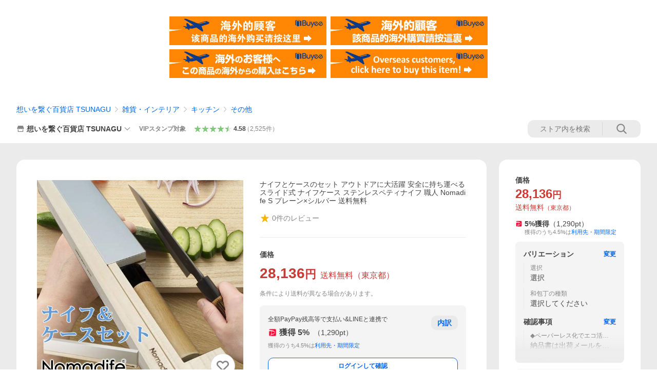

--- FILE ---
content_type: text/html; charset=utf-8
request_url: https://store.shopping.yahoo.co.jp/offer1999/sima1820.html
body_size: 54381
content:
<!DOCTYPE html><html><head><meta charSet="utf-8"/><link rel="stylesheet" href="https://s.yimg.jp/images/shp_shared_parts/v2/2.0.227/css/pc/style.css" charSet="utf-8"/><meta name="viewport" content="width=1054"/><title>ナイフとケースのセット アウトドアに大活躍 安全に持ち運べる スライド式 ナイフケース ステンレスペティナイフ 職人 Nomadife S プレーン×シルバー 送料無料 : 想いを繋ぐ百貨店 TSUNAGU - 通販 - Yahoo!ショッピング</title><meta name="description" content="アウトドアシーンに大活躍 清潔に持ち運べる スタイリッシュ スライド式ナイフケースとペティナイフのセット！包丁の取り出しから包丁を使う楽しさを演出します☆:sima1820:ナイフとケースのセット アウトドアに大活躍 安全に持ち運べる スライド式 ナイフケース ステンレスペティナイフ 職人 Nomadife S プレーン×シルバー 送料無料 - 通販 - LINEアカウント連携でPayPayポイント毎日5%（上限あり）Yahoo!ショッピング"/><link rel="canonical" href="https://store.shopping.yahoo.co.jp/offer1999/sima1820.html"/><meta property="og:title" content="ナイフとケースのセット アウトドアに大活躍 安全に持ち運べる スライド式 ナイフケース ステンレスペティナイフ 職人 Nomadife S プレーン×シルバー 送料無料 : 想いを繋ぐ百貨店 TSUNAGU - 通販 - Yahoo!ショッピング"/><meta property="og:type" content="product"/><meta property="og:url" content="https://store.shopping.yahoo.co.jp/offer1999/sima1820.html"/><meta property="og:image" content="https://item-shopping.c.yimg.jp/i/n/offer1999_sima1820"/><meta property="og:site_name" content="Yahoo!ショッピング"/><meta property="og:description" content="ナイフケース仕様&lt;br&gt;サイズ 約W315×H53×D24mm &lt;br&gt;収納可能刃渡 最大155mmまで &lt;br&gt;重量 約131g &lt;br&gt;カラー プレーン×シルバー &lt;br&gt;材質 土台ベース：桐材 /ライドカバー：アルミニウム（アルマイト加工） &lt;br&gt;ケース 付属品 磁石2個 &lt;br&gt;原産国 日本製 &lt;br&gt;&lt;br&gt;アウトドア BBQ バーベキュー 安心 安全 セーフティー 持ち運びできる 高級 スライド式 防錆 防さび 防菌 抗菌 磁石式 マグネット式 水気 吸収 和包丁 長三郎 ステンレス ペティナイフ 135mm 両刃 BHPK-135S 水牛 安来鋼白2号 ステンレス 割込み 三条鍛冶職人 日野浦 睦 左右兼用柄 ナイフケース 職人手作り Nomadife S プレーン×シルバー ノマディフ ノマダイフ 馬場長金物 長寿 夫婦 健康 祈願 結婚式 結婚式 2次会 二次会 長寿祝い 還暦 古希 喜寿 傘寿 米寿 清潔 セット 卒寿 白寿 ブランド 日本製 手作り 軽い 軽量 メンズ レディース Mens Ladies ギフト 誕生日 父の日 母の日 贈り物 プレゼント お返し 結婚祝い プレゼント 送料無料 雑貨 テイスト 和風 クオリティー ハンドメイド ナチュラル おしゃれ かわいい 引き出物 バレンタインデー クリスマス Xmas 贈り物 オススメ 【ラッキーシール対応】 想いを繋ぐ百貨店【TSUNAGU】"/><meta property="og:locale" content="ja_JP"/><meta property="og:image:type" content="image/jpeg"/><meta property="og:image:width" content="600"/><meta property="og:image:height" content="600"/><meta property="fb:admins" content="41576"/><meta property="fb:app_id" content="318715938194286"/><meta property="product:product_link" content="https://store.shopping.yahoo.co.jp/offer1999/sima1820.html"/><meta property="product:price:amount" content="28136"/><meta property="product:price:currency" content="JPY"/><meta name="twitter:card" content="summary_large_image"/><meta name="twitter:site" content="yahoo_shopping"/><meta name="twitter:creator" content="yahoo_shopping"/><meta name="twitter:image" content="https://item-shopping.c.yimg.jp/i/n/offer1999_sima1820"/><meta name="twitter:label1" content="価格"/><meta name="twitter:data1" content="28136"/><meta name="twitter:label2" content="ストア名"/><meta name="twitter:data2" content="想いを繋ぐ百貨店 TSUNAGU"/><meta itemProp="priceCurrency" content="JPY"/><meta itemProp="price" content="28136"/><meta itemProp="ratingValue" content="0"/><meta name="next-head-count" content="10"/><meta http-equiv="X-UA-Compatible" content="IE=edge"/><meta name="format-detection" content="telephone=no"/><script>
              var TLDataContext = {
                ual : {
                  pageview : {
                    opttype : 'pc',
                    content_id : 'offer1999_sima1820',
                    id_type : 'shopping',
                    nopv : 'false',
                    mtestid : '',
                    ss_join_id : '',
                    ss_join_id_type : '',
                    hierarchy_id : '2080349094'
                  },
                  search : ''
                }
              };</script><script async="" src="https://s.yimg.jp/images/commerce/js/libs/jquery/core/3.6.0/jquery.min.js"></script><script id="lineAdvertisementBaseTag">
                  (function(g,d,o){
                    g._ltq=g._ltq||[];g._lt=g._lt||function(){g._ltq.push(arguments)};
                    var h=location.protocol==='https:'?'https://d.line-scdn.net':'http://d.line-cdn.net';
                    var s=d.createElement('script');s.async=1;
                    s.src=o||h+'/n/line_tag/public/release/v1/lt.js';
                    var t=d.getElementsByTagName('script')[0];t.parentNode.insertBefore(s,t);
                      })(window, document);
                  _lt('init', {
                    customerType: 'lap',
                    tagId: '9656521e-1b67-4bb4-8293-ccea7547df0d'
                  });
                  _lt('send', 'pv', ['9656521e-1b67-4bb4-8293-ccea7547df0d']);
                  </script><noscript><img height="1" width="1" style="display:none" src="https://tr.line.me/tag.gif?c_t=lap&amp;t_id=9656521e-1b67-4bb4-8293-ccea7547df0d&amp;e=pv&amp;noscript=1"/></noscript><link rel="preload" href="https://s.yimg.jp/images/shp_front/syene-front/prod/202601141009/_next/static/css/pages/_app.css" as="style"/><link rel="stylesheet" href="https://s.yimg.jp/images/shp_front/syene-front/prod/202601141009/_next/static/css/pages/_app.css" data-n-g=""/><link rel="preload" href="https://s.yimg.jp/images/shp_front/syene-front/prod/202601141009/_next/static/css/17.css" as="style"/><link rel="stylesheet" href="https://s.yimg.jp/images/shp_front/syene-front/prod/202601141009/_next/static/css/17.css"/><link rel="preload" href="https://s.yimg.jp/images/shp_front/syene-front/prod/202601141009/_next/static/css/431.css" as="style"/><link rel="stylesheet" href="https://s.yimg.jp/images/shp_front/syene-front/prod/202601141009/_next/static/css/431.css"/><link rel="preload" href="https://s.yimg.jp/images/shp_front/syene-front/prod/202601141009/_next/static/css/6829.css" as="style"/><link rel="stylesheet" href="https://s.yimg.jp/images/shp_front/syene-front/prod/202601141009/_next/static/css/6829.css"/><link rel="preload" href="https://s.yimg.jp/images/shp_front/syene-front/prod/202601141009/_next/static/css/2582.css" as="style"/><link rel="stylesheet" href="https://s.yimg.jp/images/shp_front/syene-front/prod/202601141009/_next/static/css/2582.css"/><link rel="preload" href="https://s.yimg.jp/images/shp_front/syene-front/prod/202601141009/_next/static/css/3167.css" as="style"/><link rel="stylesheet" href="https://s.yimg.jp/images/shp_front/syene-front/prod/202601141009/_next/static/css/3167.css"/><link rel="preload" href="https://s.yimg.jp/images/shp_front/syene-front/prod/202601141009/_next/static/css/1445.css" as="style"/><link rel="stylesheet" href="https://s.yimg.jp/images/shp_front/syene-front/prod/202601141009/_next/static/css/1445.css"/><link rel="preload" href="https://s.yimg.jp/images/shp_front/syene-front/prod/202601141009/_next/static/css/5790.css" as="style"/><link rel="stylesheet" href="https://s.yimg.jp/images/shp_front/syene-front/prod/202601141009/_next/static/css/5790.css"/><noscript data-n-css=""></noscript><script defer="" nomodule="" src="https://s.yimg.jp/images/shp_front/syene-front/prod/202601141009/_next/static/chunks/polyfills-42372ed130431b0a.js"></script><script id="ual" src="https://s.yimg.jp/images/ds/managed/1/managed-ual.min.js?tk=e8a95dd8-c2f5-45a4-911a-3524b82a6610&amp;service=shopping" defer="" data-nscript="beforeInteractive"></script><script src="https://s.yimg.jp/images/shp-delivery/utils/1.0/ptahLinkParamsUpdater.js" defer="" data-nscript="beforeInteractive"></script><script src="https://s.yimg.jp/images/shp-delivery/utils/1.1/ptahGlobalCommon.js" defer="" data-nscript="beforeInteractive"></script><script defer="" src="https://s.yimg.jp/images/ds/cl/ds-custom-logger-2.1.1.min.js" data-nscript="beforeInteractive"></script><script defer="" src="https://s.yimg.jp/images/shp_front/syene-front/prod/202601141009/_next/static/chunks/26770aaf.js"></script><script defer="" src="https://s.yimg.jp/images/shp_front/syene-front/prod/202601141009/_next/static/chunks/a2c29f49.js"></script><script defer="" src="https://s.yimg.jp/images/shp_front/syene-front/prod/202601141009/_next/static/chunks/3197.js"></script><script defer="" src="https://s.yimg.jp/images/shp_front/syene-front/prod/202601141009/_next/static/chunks/2064.js"></script><script defer="" src="https://s.yimg.jp/images/shp_front/syene-front/prod/202601141009/_next/static/chunks/9451.js"></script><script defer="" src="https://s.yimg.jp/images/shp_front/syene-front/prod/202601141009/_next/static/chunks/6899.js"></script><script defer="" src="https://s.yimg.jp/images/shp_front/syene-front/prod/202601141009/_next/static/chunks/7848.js"></script><script defer="" src="https://s.yimg.jp/images/shp_front/syene-front/prod/202601141009/_next/static/chunks/6642.js"></script><script defer="" src="https://s.yimg.jp/images/shp_front/syene-front/prod/202601141009/_next/static/chunks/6421.js"></script><script defer="" src="https://s.yimg.jp/images/shp_front/syene-front/prod/202601141009/_next/static/chunks/3226.js"></script><script defer="" src="https://s.yimg.jp/images/shp_front/syene-front/prod/202601141009/_next/static/chunks/6411.js"></script><script defer="" src="https://s.yimg.jp/images/shp_front/syene-front/prod/202601141009/_next/static/chunks/4186.js"></script><script defer="" src="https://s.yimg.jp/images/shp_front/syene-front/prod/202601141009/_next/static/chunks/4547.js"></script><script defer="" src="https://s.yimg.jp/images/shp_front/syene-front/prod/202601141009/_next/static/chunks/5791.js"></script><script defer="" src="https://s.yimg.jp/images/shp_front/syene-front/prod/202601141009/_next/static/chunks/4968.js"></script><script defer="" src="https://s.yimg.jp/images/shp_front/syene-front/prod/202601141009/_next/static/chunks/1174.js"></script><script defer="" src="https://s.yimg.jp/images/shp_front/syene-front/prod/202601141009/_next/static/chunks/4270.js"></script><script defer="" src="https://s.yimg.jp/images/shp_front/syene-front/prod/202601141009/_next/static/chunks/711.js"></script><script defer="" src="https://s.yimg.jp/images/shp_front/syene-front/prod/202601141009/_next/static/chunks/2692.js"></script><script defer="" src="https://s.yimg.jp/images/shp_front/syene-front/prod/202601141009/_next/static/chunks/9761.js"></script><script defer="" src="https://s.yimg.jp/images/shp_front/syene-front/prod/202601141009/_next/static/chunks/7802.js"></script><script src="https://s.yimg.jp/images/shp_front/syene-front/prod/202601141009/_next/static/chunks/webpack.js" defer=""></script><script src="https://s.yimg.jp/images/shp_front/syene-front/prod/202601141009/_next/static/chunks/framework.js" defer=""></script><script src="https://s.yimg.jp/images/shp_front/syene-front/prod/202601141009/_next/static/chunks/main.js" defer=""></script><script src="https://s.yimg.jp/images/shp_front/syene-front/prod/202601141009/_next/static/chunks/pages/_app.js" defer=""></script><script src="https://s.yimg.jp/images/shp_front/syene-front/prod/202601141009/_next/static/chunks/5396.js" defer=""></script><script src="https://s.yimg.jp/images/shp_front/syene-front/prod/202601141009/_next/static/chunks/pages/storefront/%40sellerid%40/item/%40srid%40.js" defer=""></script><script src="https://s.yimg.jp/images/shp_front/syene-front/prod/202601141009/_next/static/202601141009/_buildManifest.js" defer=""></script><script src="https://s.yimg.jp/images/shp_front/syene-front/prod/202601141009/_next/static/202601141009/_ssgManifest.js" defer=""></script></head><body><noscript><iframe src="https://www.googletagmanager.com/ns.html?id=GTM-PWD7BRB8" height="0" width="0" style="display:none;visibility:hidden"></iframe></noscript><div id="__next"><div id="wrapper"><div class="PageFrame"><header data-page-frame="header" class="PageFrame__header"><div class="CenteredContainer"><shp-masthead ssr="true" withEmg="true"><div><div class="front-delivery-display" data-ui-library-version="2.0.225" style="display:none"><link rel="stylesheet" href="https://s.yimg.jp/images/shp_shared_parts/v2/2.0.225/css/__scoped__/_frontDelivery/pc/style.css"/><div class="Masthead____20225 front-delivery-reset____20225"><div class="Masthead__banner____20225" id="shp_prmb" data-prmb-root="true"><div id="PRMB"></div></div><div class="Masthead__body____20225" id="msthd"><div class="Masthead__logo____20225"><a href="https://shopping.yahoo.co.jp/" class="Masthead__logoLink____20225" data-cl-params="_cl_link:logo;_cl_position:0"><img src="https://s.yimg.jp/c/logo/f/2.0/shopping_r_34_2x.png" alt="Yahoo!ショッピング" width="238" height="34" class="ServiceLogo____20225 ServiceLogo--shopping____20225"/></a></div><div class="Masthead__mainBox____20225"><p>IDでもっと便利に<a href="https://account.edit.yahoo.co.jp/registration?.src=shp&amp;.done=https://store.shopping.yahoo.co.jp/offer1999/sima1820.html" rel="nofollow" data-cl-params="_cl_link:account;_cl_position:1"><em>新規取得</em></a></p><p><a href="https://login.yahoo.co.jp/config/login?.src=shp&amp;.intl=jp&amp;.done=https://store.shopping.yahoo.co.jp/offer1999/sima1820.html" rel="nofollow" data-cl-params="_cl_link:account;_cl_position:2"><em>ログイン</em></a></p></div><div class="Masthead__linkBox____20225"><ul class="Masthead__links____20225"><li class="Masthead__link____20225 Masthead__link--emphasis____20225"><a href="https://www.yahoo.co.jp/" data-cl-params="_cl_link:common;_cl_position:0">Yahoo! JAPAN</a></li><li class="Masthead__link____20225"><a href="https://business-ec.yahoo.co.jp/shopping/" data-cl-params="_cl_link:common;_cl_position:1">無料でお店を開こう！</a></li><li class="Masthead__link____20225"><a href="https://support.yahoo-net.jp/PccShopping/s/" data-cl-params="_cl_link:common;_cl_position:2">ヘルプ</a></li></ul></div></div></div></div><div><div class="emg" data-emg="emg"><div class="emg3" data-emg="emg3"></div><div class="emg2" data-emg="emg2"></div><div class="emg1" data-emg="emg1"></div></div></div></div></shp-masthead><noscript class="JsOffAlert"><div class="JsOffAlert__body"><p class="JsOffAlert__title"><span class="JsOffAlert__titleIcon"><svg width="48" height="48" viewBox="0 0 48 48" aria-hidden="true" class="Symbol"><path fill-rule="evenodd" clip-rule="evenodd" d="M20.4818 42.2428a2.0002 2.0002 0 0 0 1.857 1.2572h2.9844a2.4999 2.4999 0 0 0 2.3212-1.5716l1.2924-3.2312a15.3906 15.3906 0 0 0 1.9641-.8144l3.5111 1.5047a2 2 0 0 0 2.202-.4241l2.3497-2.3497a2 2 0 0 0 .424-2.2021l-1.5047-3.5109c.3144-.6314.587-1.2872.8142-1.9639l3.5455-1.4181a2 2 0 0 0 1.2573-1.857v-3.3229a2.0002 2.0002 0 0 0-1.2572-1.857l-3.5455-1.4183a15.3993 15.3993 0 0 0-.8144-1.9643l1.5046-3.5106a2.0001 2.0001 0 0 0-.424-2.2021l-2.3497-2.3497a2.0001 2.0001 0 0 0-2.2021-.424l-3.5107 1.5044a15.4008 15.4008 0 0 0-1.9642-.8144l-1.4181-3.5455A2 2 0 0 0 25.6617 4.5h-3.3229a2.0001 2.0001 0 0 0-1.857 1.2572l-1.4183 3.5455c-.6768.2272-1.3328.4999-1.9643.8144l-3.5106-1.5046a2 2 0 0 0-2.2021.424l-2.3497 2.3497a2.0001 2.0001 0 0 0-.424 2.2021l1.5044 3.5107a15.401 15.401 0 0 0-.8145 1.9645l-3.5455 1.4183A2.0001 2.0001 0 0 0 4.5 22.3388v3.3229a2 2 0 0 0 1.2573 1.857l3.5455 1.4181c.2272.6768.4999 1.3327.8144 1.9641L8.6125 34.412a2 2 0 0 0 .4241 2.202l2.3497 2.3497a2 2 0 0 0 2.2021.424l3.5109-1.5047a15.412 15.412 0 0 0 1.9642.8143l1.4183 3.5455ZM16.5 24c0-4.1421 3.3579-7.5 7.5-7.5s7.5 3.3579 7.5 7.5-3.3579 7.5-7.5 7.5-7.5-3.3579-7.5-7.5Z"></path></svg></span><span class="JsOffAlert__titleText">JavaScriptが無効です</span></p><p class="JsOffAlert__help">ブラウザの設定で有効にしてください（<a href="https://support.yahoo-net.jp/noscript">設定方法</a>）</p></div></noscript><shp-message-header ssr="true"><div></div></shp-message-header><shp-search-header ssr="true"><div><div class="front-delivery-display" data-ui-library-version="2.0.225" style="display:none"><link rel="stylesheet" href="https://s.yimg.jp/images/shp_shared_parts/v2/2.0.225/css/__scoped__/_frontDelivery/pc/style.css"/><div class="SearchHeader____20225 front-delivery-reset____20225"><div class="SearchHeader__main____20225"><div class="SearchHeader__item____20225"><div class="SearchHeader__searchBoxWrapper____20225"><div class="SearchBox____20225"><form id="h_srch" class="SearchBox__form____20225" role="search" action="https://shopping.yahoo.co.jp/search"><div class="SearchBox__main____20225 SearchBox__main--gray____20225"><input type="search" placeholder="何をお探しですか？" name="p" autoComplete="off" aria-label="検索キーワード" class="SearchBox__inputField____20225" value=""/><div class="SearchBox__optionTriggerWrapper____20225"><button type="button" class="Button____20225 Button--blackTransparent____20225 SearchBox__optionTrigger____20225" data-cl-params="_cl_link:srchcond;_cl_position:0"><span><span class="SearchBox__optionButton____20225"><svg width="48" height="48" viewBox="0 0 48 48" aria-hidden="true" class="Symbol____20225 SearchBox__optionIcon____20225"><path fill-rule="evenodd" clip-rule="evenodd" d="M36 22H26V12c0-1.104-.896-2-2-2s-2 .896-2 2v10H12c-1.104 0-2 .896-2 2s.896 2 2 2h10v10c0 1.104.896 2 2 2s2-.896 2-2V26h10c1.104 0 2-.896 2-2s-.896-2-2-2Z"></path></svg><span class="SearchBox__optionText____20225">こだわり条件</span></span></span></button></div><div class="SearchBox__submitButtonWrapper____20225"><button type="submit" class="Button____20225 Button--blackTransparent____20225 SearchBox__submitButton____20225"><span><svg width="48" height="48" viewBox="0 0 48 48" role="img" aria-label="検索する" class="Symbol____20225 SearchBox__searchIcon____20225"><path fill-rule="evenodd" clip-rule="evenodd" d="M21 32c-6.075 0-11-4.925-11-11s4.925-11 11-11 11 4.925 11 11-4.925 11-11 11Zm20.414 6.586-8.499-8.499C34.842 27.563 36 24.421 36 21c0-8.284-6.716-15-15-15-8.284 0-15 6.716-15 15 0 8.284 6.716 15 15 15 3.42 0 6.563-1.157 9.086-3.085l8.5 8.499c.781.781 2.047.781 2.828 0 .781-.781.781-2.047 0-2.828Z"></path></svg></span></button></div></div><input type="hidden" name="aq" value=""/><input type="hidden" name="oq" value=""/><input type="hidden" name="sc_i" value="shopping-pc-web-search-suggest-h_srch-srchbtn-sgstfrom---h_srch-kwd"/></form></div></div><ul id="h_nav" class="SearchHeader__nav____20225"><li class="SearchHeader__navItem____20225"><div role="status" style="visibility:hidden" class="SearchHeader__addedItems____20225"><div role="img" class="SearchHeader__addedItemsImage____20225"><div style="visibility:hidden" class="SearchHeader__addedItem____20225 SearchHeader__addedItem--first____20225" aria-hidden="true"><p class="SearchHeader__addedItemMessage____20225">カートに追加しました</p><div class="SearchHeader__addedItemBody____20225"></div></div><div style="visibility:hidden" class="SearchHeader__addedItem____20225 SearchHeader__addedItem--second____20225"></div><div style="visibility:hidden" class="SearchHeader__addedItem____20225 SearchHeader__addedItem--third____20225"></div></div></div><a href="https://order.shopping.yahoo.co.jp/cgi-bin/cart-form?sc_i=shp_pc_store-item_searchBox_cart" class="SearchHeader__navItemInner____20225" rel="nofollow" aria-label="カート" data-cl-params="_cl_link:cart;_cl_position:0"><svg width="48" height="48" viewBox="0 0 48 48" aria-hidden="true" class="Symbol____20225 SearchHeader__navItemIcon____20225"><path d="M7 6c-1.1046 0-2 .8954-2 2s.8954 2 2 2h2.7944l4.1232 15.3879c.0161.0602.0348.119.0559.1763l-1.3888 4.5425c-.2002.6549-.0478 1.3334.3486 1.8316C13.2695 32.57 13.9345 33 14.7 33h22c1.1046 0 2-.8954 2-2s-.8954-2-2-2H17.1059l.9172-3H36.7c1.0541 0 1.9178-.8155 1.9945-1.85a2.5028 2.5028 0 0 0 .0155-.0486l3.216-10.5193c.323-1.0563-.2715-2.1744-1.3278-2.4974A1.9963 1.9963 0 0 0 39.9005 11H14.2034l-.8221-3.0682a2.01 2.01 0 0 0-.1217-.3337C13.0736 6.6861 12.2669 6 11.3 6H7ZM18 42c2.2091 0 4-1.7909 4-4 0-2.2091-1.7909-4-4-4-2.2091 0-4 1.7909-4 4 0 2.2091 1.7909 4 4 4ZM38 38c0 2.2091-1.7909 4-4 4-2.2091 0-4-1.7909-4-4 0-2.2091 1.7909-4 4-4 2.2091 0 4 1.7909 4 4Z"></path></svg><span aria-hidden="true" class="SearchHeader__navItemText____20225">カート</span></a></li><li class="SearchHeader__navItem____20225"><a href="https://shopping.yahoo.co.jp/my/wishlist/item?sc_i=shp_pc_store-item_searchBox_watchlist" class="SearchHeader__navItemInner____20225" rel="nofollow" data-cl-params="_cl_link:fav;_cl_position:0"><svg width="48" height="48" viewBox="0 0 48 48" aria-hidden="true" class="Symbol____20225 SearchHeader__navItemIcon____20225"><path fill-rule="evenodd" clip-rule="evenodd" d="M39.4013 11.5708c-3.465-3.428-9.084-3.428-12.55 0l-2.851 2.82-2.852-2.82c-3.465-3.428-9.084-3.428-12.55 0-3.465 3.425-3.465 8.981 0 12.407l2.853 2.821-.001.001 12.195 12.055c.195.194.514.194.71 0l1.04-1.029c.001 0 .001 0 .001-.001l11.153-11.025-.001-.001 2.853-2.821c3.465-3.426 3.465-8.982 0-12.407Z"></path></svg><span class="SearchHeader__navItemText____20225">お気に入り</span></a></li><li class="SearchHeader__navItem____20225"><a href="https://odhistory.shopping.yahoo.co.jp/cgi-bin/history-list?sc_i=shp_pc_store-item_searchBox_order_history" class="SearchHeader__navItemInner____20225" rel="nofollow" data-cl-params="_cl_link:ordhist;_cl_position:0"><svg width="48" height="48" viewBox="0 0 48 48" aria-hidden="true" class="Symbol____20225 SearchHeader__navItemIcon____20225"><path d="M9.1322 26C10.11 33.3387 16.3938 39 24 39c8.2843 0 15-6.7157 15-15S32.2843 9 24 9c-4.6514 0-8.8083 2.1171-11.5596 5.4404l2.8525 2.8525c.63.63.1838 1.7071-.7071 1.7071H6c-.5523 0-1-.4477-1-1V9.4142c0-.8909 1.0771-1.337 1.7071-.707l2.895 2.8948C13.0862 7.5593 18.2442 5 24 5c10.4934 0 19 8.5066 19 19s-8.5066 19-19 19c-9.8179 0-17.8966-7.4467-18.896-17h4.0282Z"></path><path d="M29.8653 17.1217c.3174-.6951.0599-1.5306-.6153-1.9205-.7174-.4142-1.6348-.1684-2.049.5491l-3.2012 5.5437-3.2008-5.5437-.0781-.1217c-.4433-.6224-1.2957-.8172-1.9709-.4274-.7174.4142-.9632 1.3316-.549 2.0491L21.5208 23h-1.9537C18.7015 23 18 23.6715 18 24.5s.7015 1.5 1.5671 1.5h2.9327v1h-2.9327C18.7015 27 18 27.6715 18 28.5s.7015 1.5 1.5671 1.5h2.9327l.0002 3.5c0 .829.671 1.5 1.5 1.5s1.5-.671 1.5-1.5l-.0002-3.5h2.9333c.8655 0 1.567-.6715 1.567-1.5s-.7015-1.5-1.567-1.5h-2.9333v-1h2.9333c.8655 0 1.567-.6715 1.567-1.5s-.7015-1.5-1.567-1.5h-1.9543l3.3202-5.7497.0663-.1286Z"></path></svg><span class="SearchHeader__navItemText____20225">注文履歴</span></a></li><li class="SearchHeader__navItem____20225"><a href="https://shopping.yahoo.co.jp/my/new?sc_i=shp_pc_store-item_searchBox_newinfo" class="SearchHeader__navItemInner____20225" rel="nofollow" aria-label="新着情報" data-cl-params="_cl_link:newinfo;_cl_position:0"><svg width="48" height="48" viewBox="0 0 48 48" aria-hidden="true" class="Symbol____20225 SearchHeader__navItemIcon____20225"><path d="m40.7925 32.314.1401.1172c1.453 1.218 1.25 2.751.413 3.745-.838.993-2.35.824-2.35.824H9.0046s-1.512.169-2.35-.824c-.837-.994-1.04-2.527.413-3.745l.14-.1172c1.45-1.2123 3.5398-2.9597 5.219-7.2088.691-1.7477.9939-4.1123 1.3039-6.5333.4685-3.6573.9534-7.4435 2.8181-9.4267 3.217-3.42 7.451-3.14 7.451-3.14s4.235-.28 7.452 3.14c1.8646 1.9832 2.3495 5.7694 2.818 9.4267.3101 2.421.6129 4.7856 1.304 6.5333 1.6791 4.2491 3.7689 5.9965 5.2189 7.2088ZM23.9999 42.005c-2.052 0-3.81-1.237-4.581-3.005h9.162c-.77 1.768-2.529 3.005-4.581 3.005Z"></path></svg><span aria-hidden="true" class="SearchHeader__navItemText____20225">新着情報</span></a></li><li class="SearchHeader__navItem____20225"><a href="https://shopping.yahoo.co.jp/my?sc_i=shp_pc_store-item_searchBox_my" class="SearchHeader__navItemInner____20225" rel="nofollow" data-cl-params="_cl_link:myshp;_cl_position:0"><svg width="48" height="48" viewBox="0 0 48 48" aria-hidden="true" class="Symbol____20225 SearchHeader__navItemIcon____20225"><path fill-rule="evenodd" clip-rule="evenodd" d="M21.9997 28.0001a39.938 39.938 0 0 1 4.001.2042L26.0001 42l-18.9944.0001c-.593 0-1.058-.527-1.001-1.144l.0516-.5166c.0098-.0923.0203-.1875.0314-.2853l.075-.6171c.014-.1075.0286-.2172.044-.3289l.1021-.691c.3915-2.486 1.1519-5.6067 2.593-7.0861 2.186-2.2467 7.135-3.0716 11.0379-3.2761l.7187-.0313.6885-.0179c.2239-.0039.4418-.0057.6528-.0057ZM40.5001 39c.8285 0 1.5.6716 1.5 1.5s-.6715 1.5-1.5 1.5h-11c-.8284 0-1.5-.6716-1.5-1.5s.6716-1.5 1.5-1.5h11Zm0-5c.8285 0 1.5.6716 1.5 1.5s-.6715 1.5-1.5 1.5h-11c-.8284 0-1.5-.6716-1.5-1.5s.6716-1.5 1.5-1.5h11Zm0-5c.8285 0 1.5.6716 1.5 1.5s-.6715 1.5-1.5 1.5h-11c-.8284 0-1.5-.6716-1.5-1.5s.6716-1.5 1.5-1.5h11Zm-18.5-23c4.418 0 8 3.996 8 8.918 0 4.922-2.864 11.082-8 11.082-5.226 0-8-6.16-8-11.082 0-4.922 3.581-8.918 8-8.918Z"></path></svg><span class="SearchHeader__navItemText____20225">マイページ</span></a></li></ul></div></div></div></div></div></shp-search-header><div class="styles_northBuyee__IjJ96"><ul class="styles_list__m_hlb"><li><a href="https://buyee.jp/item/yahoo/shopping/offer1999_sima1820?lang=chs&amp;rc=yshop" rel="nofollow"><img alt="使用buyee从海外购买yahoo网站购物的商品" loading="lazy" width="306" height="56" decoding="async" data-nimg="1" style="color:transparent" src="https://s.yimg.jp/images/shp_edit/other/business/20140325/buyee_ban_ys_04_chs.jpg"/></a></li><li><a href="https://buyee.jp/item/yahoo/shopping/offer1999_sima1820?lang=cht&amp;rc=yshop" rel="nofollow"><img alt="使用Buyee從海外購買yahoo網站購物的商品" loading="lazy" width="306" height="56" decoding="async" data-nimg="1" style="color:transparent" src="https://s.yimg.jp/images/shp_edit/other/business/20140325/buyee_ban_ys_04_cht.jpg"/></a></li><li><a href="https://buyee.jp/item/yahoo/shopping/offer1999_sima1820?lang=jp&amp;rc=yshop" rel="nofollow"><img alt="Buyeeでヤフーショッピングの商品を海外から購入" loading="lazy" width="306" height="56" decoding="async" data-nimg="1" style="color:transparent" src="https://s.yimg.jp/images/shp_edit/other/business/20140325/buyee_ban_ys_04_jp.jpg"/></a></li><li><a href="https://buyee.jp/item/yahoo/shopping/offer1999_sima1820?lang=en&amp;rc=yshop" rel="nofollow"><img alt="Using Buyee makes you enable shopping at Yahoo! Japan Shopping from overseas." loading="lazy" width="306" height="56" decoding="async" data-nimg="1" style="color:transparent" src="https://s.yimg.jp/images/shp_edit/other/business/20140325/buyee_ban_ys_04_en.jpg"/></a></li></ul></div><shp-crm-coupon ssr="true"><div><div class="front-delivery-display" data-ui-library-version="2.0.225" style="display:none"><link rel="stylesheet" href="https://s.yimg.jp/images/shp_shared_parts/v2/2.0.225/css/__scoped__/_frontDelivery/pc/style.css"/><div id="crmcp" class="CrmRibbon____20225 front-delivery-reset____20225 mdPtahCrmRibbon"><div class="CrmRibbon__inner____20225"><p class="CrmRibbon__text____20225"><span class="LineClamp____20225" style="-webkit-line-clamp:1">アプリで使える最大半額クーポン配布中！　アプリ初回限定　ログインして確認</span></p><p class="CrmRibbon__note____20225">※利用条件あり</p><p class="CrmRibbon__button____20225"><a href="https://shopping.yahoo.co.jp/promotion/coupon/limited/debut_app/?sc_i=shp_crm_notice_CRMPLUS-E-2025-043819" class="CrmRibbon__buttonLink____20225" rel="nofollow" data-cl-params="_cl_link:cpdetail;_cl_position:0;crmpid:174839;crmppid:174839|WEB_SHP_PRDDTL_PC_1;crmpbid:174839|174839_CTRL;crmpsid:174839|JSON_PC_OBTAINEDHEADER_1;crmlgcid:0"><span class="CrmRibbon__buttonInner____20225"><span class="CrmRibbon__buttonText____20225">詳細はこちら</span><svg width="20" height="48" viewBox="0 0 20 48" aria-hidden="true" class="Symbol____20225 CrmRibbon__buttonIcon____20225"><path fill-rule="evenodd" clip-rule="evenodd" d="M19.417 22.5815 3.4136 6.5836c-.778-.7781-2.052-.7781-2.83 0-.7781.7782-.7781 2.0515 0 2.8287L15.1758 24 .5835 38.5874c-.778.7782-.778 2.0515 0 2.8297.778.7772 2.052.7772 2.83 0L19.417 25.4192c.39-.3901.584-.9052.583-1.4193.001-.5142-.193-1.0283-.583-1.4184Z"></path></svg></span></a></p></div></div></div></div></shp-crm-coupon><shp-penetrate-banner ssr="true" isPpkStore="true" productCategoryId="3890"><div><div></div></div></shp-penetrate-banner><div id="bclst" class="target_modules"><div class="Breadcrumb styles_breadcrumb__vEAPQ"><ul class="Breadcrumb__list"><li class="Breadcrumb__item"><a class="Breadcrumb__link" href="https://store.shopping.yahoo.co.jp/offer1999/" rel="">想いを繋ぐ百貨店 TSUNAGU</a></li><li class="Breadcrumb__item"><span class="Breadcrumb__arrowIconWrapper"><svg width="20" height="48" viewBox="0 0 20 48" aria-hidden="true" class="Symbol Breadcrumb__arrowIcon"><path fill-rule="evenodd" clip-rule="evenodd" d="M19.417 22.5815 3.4136 6.5836c-.778-.7781-2.052-.7781-2.83 0-.7781.7782-.7781 2.0515 0 2.8287L15.1758 24 .5835 38.5874c-.778.7782-.778 2.0515 0 2.8297.778.7772 2.052.7772 2.83 0L19.417 25.4192c.39-.3901.584-.9052.583-1.4193.001-.5142-.193-1.0283-.583-1.4184Z"></path></svg></span><a class="Breadcrumb__link" href="https://store.shopping.yahoo.co.jp/offer1999/bba8b2dfa1.html" rel="">雑貨・インテリア</a></li><li class="Breadcrumb__item"><span class="Breadcrumb__arrowIconWrapper"><svg width="20" height="48" viewBox="0 0 20 48" aria-hidden="true" class="Symbol Breadcrumb__arrowIcon"><path fill-rule="evenodd" clip-rule="evenodd" d="M19.417 22.5815 3.4136 6.5836c-.778-.7781-2.052-.7781-2.83 0-.7781.7782-.7781 2.0515 0 2.8287L15.1758 24 .5835 38.5874c-.778.7782-.778 2.0515 0 2.8297.778.7772 2.052.7772 2.83 0L19.417 25.4192c.39-.3901.584-.9052.583-1.4193.001-.5142-.193-1.0283-.583-1.4184Z"></path></svg></span><a class="Breadcrumb__link" href="https://store.shopping.yahoo.co.jp/offer1999/a5ada5c3a5.html" rel="">キッチン</a></li><li class="Breadcrumb__item"><span class="Breadcrumb__arrowIconWrapper"><svg width="20" height="48" viewBox="0 0 20 48" aria-hidden="true" class="Symbol Breadcrumb__arrowIcon"><path fill-rule="evenodd" clip-rule="evenodd" d="M19.417 22.5815 3.4136 6.5836c-.778-.7781-2.052-.7781-2.83 0-.7781.7782-.7781 2.0515 0 2.8287L15.1758 24 .5835 38.5874c-.778.7782-.778 2.0515 0 2.8297.778.7772 2.052.7772 2.83 0L19.417 25.4192c.39-.3901.584-.9052.583-1.4193.001-.5142-.193-1.0283-.583-1.4184Z"></path></svg></span><a class="Breadcrumb__link" href="https://store.shopping.yahoo.co.jp/offer1999/eaac244bcd2.html" rel="">その他</a></li></ul><script type="application/ld+json">{"@context":"https://schema.org","@type":"BreadcrumbList","itemListElement":[{"@type":"ListItem","position":1,"item":{"@id":"https://store.shopping.yahoo.co.jp/offer1999/","name":"想いを繋ぐ百貨店 TSUNAGU"}},{"@type":"ListItem","position":2,"item":{"@id":"https://store.shopping.yahoo.co.jp/offer1999/bba8b2dfa1.html","name":"雑貨・インテリア"}},{"@type":"ListItem","position":3,"item":{"@id":"https://store.shopping.yahoo.co.jp/offer1999/a5ada5c3a5.html","name":"キッチン"}},{"@type":"ListItem","position":4,"item":{"@id":"https://store.shopping.yahoo.co.jp/offer1999/eaac244bcd2.html","name":"その他"}}]}</script></div></div><shp-affiliates-bar ssr="true"><div></div></shp-affiliates-bar><div id="top_inf" class="styles_storeSignboard__kngF2 target_modules"><div class="styles_info__BFU4v"><div class="styles_infoItem__RgSbY"><svg width="48" height="48" viewBox="0 0 48 48" aria-hidden="true" class="Symbol styles_storeIcon__xRtxs"><path fill-rule="evenodd" clip-rule="evenodd" d="M10 42c-1.1046 0-2-.8954-2-2V28h4v10h24V28h4v12c0 1.0544-.8159 1.9182-1.8507 1.9945L38 42H10Zm33.5816-23.0026L38 6H10L4.4185 18.9972A4.9812 4.9812 0 0 0 4 21c0 2.7614 2.2386 5 5 5s5-2.2386 5-5c0 2.7614 2.2386 5 5 5s5-2.2386 5-5c0 2.7614 2.2386 5 5 5s5-2.2386 5-5c0 2.7614 2.2386 5 5 5s5-2.2386 5-5c0-.7123-.15-1.3892-.4184-2.0026Z"></path></svg><div class="styles_storeNames__5uAsP"><span class="styles_storeName__ceQTF">想いを繋ぐ百貨店 TSUNAGU</span></div><svg width="48" height="48" viewBox="0 0 48 48" aria-hidden="true" class="Symbol styles_arrowIcon__9Cl9D" data-testid="storeBadge"><path fill-rule="evenodd" clip-rule="evenodd" d="M24 29.1761 9.4123 14.5842c-.7771-.7789-2.0515-.7789-2.8287 0-.7781.778-.7781 2.051 0 2.83l15.998 16.0028c.3901.39.9043.584 1.4184.583.5141.001 1.0283-.193 1.4184-.583l15.998-16.0028c.7781-.779.7781-2.052 0-2.83-.7772-.7789-2.0516-.7789-2.8288 0L24 29.1761Z"></path></svg></div><span class="styles_vipInProgress__x1249">VIPスタンプ対象</span><a href="https://shopping.yahoo.co.jp/store_rating/offer1999/store/review/" data-cl-params="_cl_link:storerat;_cl_position:0;"><span class="Review Review--store styles_review__NNUlu"><span class="Review__stars" role="img" aria-label="5点中4.58点の評価"><span class="Review__starWrapper"><span class="Review__star Review__star--colored"><svg width="48" height="48" viewBox="0 0 48 48" aria-hidden="true" class="Symbol"><path fill-rule="evenodd" clip-rule="evenodd" d="M34.655 42.5567 24 34.8537l-10.655 7.703c-.183.133-.398.199-.613.199-.217 0-.436-.068-.62-.205a1.0627 1.0627 0 0 1-.377-1.183l4.087-12.582-10.432-8.49c-.346-.283-.478-.794-.33-1.217.148-.422.545-.745.99-.745h12.856l4.103-11.649c.149-.423.546-.685.99-.685.445 0 .842.253.991.675l4.104 11.659H41.95c.445 0 .842.323.9899.745.148.423.0161.914-.3299 1.197l-10.4321 8.501 4.087 12.586c.1411.435-.0109.915-.3769 1.185-.185.137-.403.208-.621.208-.2141 0-.429-.066-.612-.199Z"></path></svg></span></span><span class="Review__starWrapper"><span class="Review__star Review__star--colored"><svg width="48" height="48" viewBox="0 0 48 48" aria-hidden="true" class="Symbol"><path fill-rule="evenodd" clip-rule="evenodd" d="M34.655 42.5567 24 34.8537l-10.655 7.703c-.183.133-.398.199-.613.199-.217 0-.436-.068-.62-.205a1.0627 1.0627 0 0 1-.377-1.183l4.087-12.582-10.432-8.49c-.346-.283-.478-.794-.33-1.217.148-.422.545-.745.99-.745h12.856l4.103-11.649c.149-.423.546-.685.99-.685.445 0 .842.253.991.675l4.104 11.659H41.95c.445 0 .842.323.9899.745.148.423.0161.914-.3299 1.197l-10.4321 8.501 4.087 12.586c.1411.435-.0109.915-.3769 1.185-.185.137-.403.208-.621.208-.2141 0-.429-.066-.612-.199Z"></path></svg></span></span><span class="Review__starWrapper"><span class="Review__star Review__star--colored"><svg width="48" height="48" viewBox="0 0 48 48" aria-hidden="true" class="Symbol"><path fill-rule="evenodd" clip-rule="evenodd" d="M34.655 42.5567 24 34.8537l-10.655 7.703c-.183.133-.398.199-.613.199-.217 0-.436-.068-.62-.205a1.0627 1.0627 0 0 1-.377-1.183l4.087-12.582-10.432-8.49c-.346-.283-.478-.794-.33-1.217.148-.422.545-.745.99-.745h12.856l4.103-11.649c.149-.423.546-.685.99-.685.445 0 .842.253.991.675l4.104 11.659H41.95c.445 0 .842.323.9899.745.148.423.0161.914-.3299 1.197l-10.4321 8.501 4.087 12.586c.1411.435-.0109.915-.3769 1.185-.185.137-.403.208-.621.208-.2141 0-.429-.066-.612-.199Z"></path></svg></span></span><span class="Review__starWrapper"><span class="Review__star Review__star--colored"><svg width="48" height="48" viewBox="0 0 48 48" aria-hidden="true" class="Symbol"><path fill-rule="evenodd" clip-rule="evenodd" d="M34.655 42.5567 24 34.8537l-10.655 7.703c-.183.133-.398.199-.613.199-.217 0-.436-.068-.62-.205a1.0627 1.0627 0 0 1-.377-1.183l4.087-12.582-10.432-8.49c-.346-.283-.478-.794-.33-1.217.148-.422.545-.745.99-.745h12.856l4.103-11.649c.149-.423.546-.685.99-.685.445 0 .842.253.991.675l4.104 11.659H41.95c.445 0 .842.323.9899.745.148.423.0161.914-.3299 1.197l-10.4321 8.501 4.087 12.586c.1411.435-.0109.915-.3769 1.185-.185.137-.403.208-.621.208-.2141 0-.429-.066-.612-.199Z"></path></svg></span></span><span class="Review__starWrapper"><span class="Review__starHalf"><svg width="48" height="48" viewBox="0 0 48 48" aria-hidden="true" class="Symbol"><path fill-rule="evenodd" clip-rule="evenodd" d="M23.9995 6c-.445 0-.841.262-.99.685l-4.104 11.6479H6.0495c-.445 0-.842.324-.989.746-.149.423-.017.934.33 1.216l10.432 8.491-4.088 12.582c-.141.435.011.912.377 1.183a1.0412 1.0412 0 0 0 1.233.006l10.655-7.703V5.9999Z"></path></svg></span><span class="Review__star"><svg width="48" height="48" viewBox="0 0 48 48" aria-hidden="true" class="Symbol"><path fill-rule="evenodd" clip-rule="evenodd" d="M34.655 42.5567 24 34.8537l-10.655 7.703c-.183.133-.398.199-.613.199-.217 0-.436-.068-.62-.205a1.0627 1.0627 0 0 1-.377-1.183l4.087-12.582-10.432-8.49c-.346-.283-.478-.794-.33-1.217.148-.422.545-.745.99-.745h12.856l4.103-11.649c.149-.423.546-.685.99-.685.445 0 .842.253.991.675l4.104 11.659H41.95c.445 0 .842.323.9899.745.148.423.0161.914-.3299 1.197l-10.4321 8.501 4.087 12.586c.1411.435-.0109.915-.3769 1.185-.185.137-.403.208-.621.208-.2141 0-.429-.066-.612-.199Z"></path></svg></span></span></span><span class="Review__average" aria-hidden="true">4.58</span><span class="Review__count Review__count--hasBrackets">（<!-- -->2,525<!-- -->件<!-- -->）</span></span></a></div><div class="styles_actions__4siz5"><form action="https://store.shopping.yahoo.co.jp/offer1999/search.html#CentSrchFilter1" class="styles_searchForm__cBG7f"><div class="styles_search__Mesa1"><input type="search" name="p" placeholder="ストア内を検索" class="styles_searchInput__j0p5C" value=""/><button data-cl-params="_cl_link:strsrc;_cl_position:0;" type="submit" class="styles_searchSubmit__IkC0Y"><svg width="48" height="48" viewBox="0 0 48 48" aria-hidden="true" class="Symbol styles_searchSymbol__NX6T3"><path fill-rule="evenodd" clip-rule="evenodd" d="M21 32c-6.075 0-11-4.925-11-11s4.925-11 11-11 11 4.925 11 11-4.925 11-11 11Zm20.414 6.586-8.499-8.499C34.842 27.563 36 24.421 36 21c0-8.284-6.716-15-15-15-8.284 0-15 6.716-15 15 0 8.284 6.716 15 15 15 3.42 0 6.563-1.157 9.086-3.085l8.5 8.499c.781.781 2.047.781 2.828 0 .781-.781.781-2.047 0-2.828Z"></path></svg></button></div></form></div></div><div id="" class="styles_navigationHeaderWrapper__devu_ styles_isHide__7HfxV target_modules" data-testid="navigationHeaderWrapper"><div class="styles_navigationHeader__po4Fc"><ul class="styles_storeItemsWrapper__lg0iV"><li class="styles_storeItems__I_zIE"><div class="styles_item__s4yYM"><a href="https://store.shopping.yahoo.co.jp/offer1999/" class="styles_itemName__1weU8 styles_storeTopLink__dmWsM" data-cl-params="_cl_link:str_top;_cl_position:0;">ストアトップを見る</a></div><div class="styles_item__s4yYM"><a href="https://store.shopping.yahoo.co.jp/offer1999/info.html" class="styles_itemName__1weU8" data-cl-params="_cl_link:strinfo1;_cl_position:0;">会社概要</a></div><div class="styles_item__s4yYM"><a href="https://talk.shopping.yahoo.co.jp/contact/offer1999#item=sima1820" class="styles_itemName__1weU8" target="_blank" rel="nofollow" data-cl-params="_cl_link:strcnt8;_cl_position:0">問い合わせ</a></div></li><li class="styles_storeItems__I_zIE"><a href="https://shopping.yahoo.co.jp/promotion/event/line_oa/?seller_id=offer1999&amp;oat_page=store_top" rel="nofollow noopener noreferrer" target="_blank" class="LineButton styles_storeActionButton__LOlpq" data-cl-params="_cl_module:;_cl_link:lfrdbtn;_cl_position:0;storeid:offer1999"><img src="https://s.yimg.jp/images/shp_front/designAssets/relatedBrand/line/elements/symbols/lineBubble.png" alt="LINE" width="18" height="17" class="LineButton__icon"/><span class="LineButton__text">友だち追加</span></a><button type="button" class="Button Button--blackTinted styles_storeActionButton__LOlpq" data-cl-params="_cl_link:addstore;_cl_position:0;ext_act:store_fav;"><span><span><svg width="48" height="48" viewBox="0 0 48 48" aria-hidden="true" class="Symbol"><path fill-rule="evenodd" clip-rule="evenodd" d="M39.4013 11.5708c-3.465-3.428-9.084-3.428-12.55 0l-2.851 2.82-2.852-2.82c-3.465-3.428-9.084-3.428-12.55 0-3.465 3.425-3.465 8.981 0 12.407l2.853 2.821-.001.001 12.195 12.055c.195.194.514.194.71 0l1.04-1.029c.001 0 .001 0 .001-.001l11.153-11.025-.001-.001 2.853-2.821c3.465-3.426 3.465-8.982 0-12.407Z"></path></svg>ストアをお気に入り</span></span></button></li></ul><ul class="styles_items__MyrDT"><li class="styles_item__s4yYM"><button class="styles_itemName__1weU8" data-cl-params="_cl_link:strcnt1;_cl_position:0">カテゴリ<svg width="48" height="48" viewBox="0 0 48 48" aria-hidden="true" class="Symbol styles_arrowIcon__Eg7M2"><path fill-rule="evenodd" clip-rule="evenodd" d="M24 29.1761 9.4123 14.5842c-.7771-.7789-2.0515-.7789-2.8287 0-.7781.778-.7781 2.051 0 2.83l15.998 16.0028c.3901.39.9043.584 1.4184.583.5141.001 1.0283-.193 1.4184-.583l15.998-16.0028c.7781-.779.7781-2.052 0-2.83-.7772-.7789-2.0516-.7789-2.8288 0L24 29.1761Z"></path></svg></button></li><li class="styles_item__s4yYM"><button class="styles_itemName__1weU8" data-cl-params="_cl_link:strcnt2;_cl_position:0">オススメ商品<svg width="48" height="48" viewBox="0 0 48 48" aria-hidden="true" class="Symbol styles_arrowIcon__Eg7M2"><path fill-rule="evenodd" clip-rule="evenodd" d="M24 29.1761 9.4123 14.5842c-.7771-.7789-2.0515-.7789-2.8287 0-.7781.778-.7781 2.051 0 2.83l15.998 16.0028c.3901.39.9043.584 1.4184.583.5141.001 1.0283-.193 1.4184-.583l15.998-16.0028c.7781-.779.7781-2.052 0-2.83-.7772-.7789-2.0516-.7789-2.8288 0L24 29.1761Z"></path></svg></button></li><li class="styles_item__s4yYM"><button class="styles_itemName__1weU8" data-cl-params="_cl_link:strcnt3;_cl_position:0">SPECIAL!<svg width="48" height="48" viewBox="0 0 48 48" aria-hidden="true" class="Symbol styles_arrowIcon__Eg7M2"><path fill-rule="evenodd" clip-rule="evenodd" d="M24 29.1761 9.4123 14.5842c-.7771-.7789-2.0515-.7789-2.8287 0-.7781.778-.7781 2.051 0 2.83l15.998 16.0028c.3901.39.9043.584 1.4184.583.5141.001 1.0283-.193 1.4184-.583l15.998-16.0028c.7781-.779.7781-2.052 0-2.83-.7772-.7789-2.0516-.7789-2.8288 0L24 29.1761Z"></path></svg></button></li><li class="styles_item__s4yYM"><a href="https://store.shopping.yahoo.co.jp/offer1999/a1datsunag2.html?strcid=a1datsunag2&amp;n=100&amp;X=99" class="styles_itemName__1weU8" data-cl-params="_cl_link:strcnt4;_cl_position:0">新商品New！</a></li><li class="styles_item__s4yYM"><a href="https://store.shopping.yahoo.co.jp/offer1999/guide.html" class="styles_itemName__1weU8" data-cl-params="_cl_link:strcnt5;_cl_position:0">お買い物ガイド</a></li><li class="styles_item__s4yYM"><a href="https://shopping.geocities.jp/offer1999/tsunagu/html/other/recruitment.html" class="styles_itemName__1weU8" data-cl-params="_cl_link:strcnt6;_cl_position:0">新商品募集中！</a></li><li class="styles_item__s4yYM"><button class="styles_itemName__1weU8" data-cl-params="_cl_link:strcnt7;_cl_position:0">ランキング<svg width="48" height="48" viewBox="0 0 48 48" aria-hidden="true" class="Symbol styles_arrowIcon__Eg7M2"><path fill-rule="evenodd" clip-rule="evenodd" d="M24 29.1761 9.4123 14.5842c-.7771-.7789-2.0515-.7789-2.8287 0-.7781.778-.7781 2.051 0 2.83l15.998 16.0028c.3901.39.9043.584 1.4184.583.5141.001 1.0283-.193 1.4184-.583l15.998-16.0028c.7781-.779.7781-2.052 0-2.83-.7772-.7789-2.0516-.7789-2.8288 0L24 29.1761Z"></path></svg></button></li></ul></div></div></div></header><main class="PageFrame__main styles_pageFrameMain__daq5k"><div class="CenteredContainer"><div class="target_modules" id="sbcd_stk"><a data-cl-params="_cl_link:slct_sku;_cl_position:0;" style="display:none"></a></div><div class="Column styles_column__rXrB7"><div class="Column__left styles_leftColumn__DgMBH"><div class="styles_firstViewColumn__LDLp5"><div class="styles_mainViewColumn__CbRsz"><div class="styles_mainImage__liol7"><div id="itemImage"></div><div id="itmbasic" class="styles_itemImage__PUwH_ styles_sticky__T9bqO target_modules"><div class="styles_itemMainImage__zB0vg"><div class="splide" aria-label="商品画像"><div class="splide__track"><ul class="splide__list"><li class="splide__slide"><button type="button" class="styles_imageWrapper__pC3P4"><span style="box-sizing:border-box;display:inline-block;overflow:hidden;width:initial;height:initial;background:none;opacity:1;border:0;margin:0;padding:0;position:relative;max-width:100%"><span style="box-sizing:border-box;display:block;width:initial;height:initial;background:none;opacity:1;border:0;margin:0;padding:0;max-width:100%"><img style="display:block;max-width:100%;width:initial;height:initial;background:none;opacity:1;border:0;margin:0;padding:0" alt="" aria-hidden="true" src="data:image/svg+xml,%3csvg%20xmlns=%27http://www.w3.org/2000/svg%27%20version=%271.1%27%20width=%27600%27%20height=%27600%27/%3e"/></span><img alt="ナイフとケースのセット アウトドアに大活躍 安全に持ち運べる スライド式 ナイフケース ステンレスペティナイフ 職人 Nomadife S プレーン×シルバー 送料無料 | " src="https://item-shopping.c.yimg.jp/i/n/offer1999_sima1820" decoding="async" data-nimg="intrinsic" class="styles_image__Q5O03" style="position:absolute;top:0;left:0;bottom:0;right:0;box-sizing:border-box;padding:0;border:none;margin:auto;display:block;width:0;height:0;min-width:100%;max-width:100%;min-height:100%;max-height:100%"/></span></button></li><li class="splide__slide"><button type="button" class="styles_imageWrapper__pC3P4"><span style="box-sizing:border-box;display:inline-block;overflow:hidden;width:initial;height:initial;background:none;opacity:1;border:0;margin:0;padding:0;position:relative;max-width:100%"><span style="box-sizing:border-box;display:block;width:initial;height:initial;background:none;opacity:1;border:0;margin:0;padding:0;max-width:100%"><img style="display:block;max-width:100%;width:initial;height:initial;background:none;opacity:1;border:0;margin:0;padding:0" alt="" aria-hidden="true" src="data:image/svg+xml,%3csvg%20xmlns=%27http://www.w3.org/2000/svg%27%20version=%271.1%27%20width=%27600%27%20height=%27600%27/%3e"/></span><img alt="ナイフとケースのセット アウトドアに大活躍 安全に持ち運べる スライド式 ナイフケース ステンレスペティナイフ 職人 Nomadife S プレーン×シルバー 送料無料 |  | 01" src="https://item-shopping.c.yimg.jp/i/n/offer1999_sima1820_1_d_20250303174732" decoding="async" data-nimg="intrinsic" class="styles_image__Q5O03" style="position:absolute;top:0;left:0;bottom:0;right:0;box-sizing:border-box;padding:0;border:none;margin:auto;display:block;width:0;height:0;min-width:100%;max-width:100%;min-height:100%;max-height:100%"/></span></button></li><li class="splide__slide"><button type="button" class="styles_imageWrapper__pC3P4"><span style="box-sizing:border-box;display:inline-block;overflow:hidden;width:initial;height:initial;background:none;opacity:1;border:0;margin:0;padding:0;position:relative;max-width:100%"><span style="box-sizing:border-box;display:block;width:initial;height:initial;background:none;opacity:1;border:0;margin:0;padding:0;max-width:100%"><img style="display:block;max-width:100%;width:initial;height:initial;background:none;opacity:1;border:0;margin:0;padding:0" alt="" aria-hidden="true" src="data:image/svg+xml,%3csvg%20xmlns=%27http://www.w3.org/2000/svg%27%20version=%271.1%27%20width=%27600%27%20height=%27600%27/%3e"/></span><img alt="ナイフとケースのセット アウトドアに大活躍 安全に持ち運べる スライド式 ナイフケース ステンレスペティナイフ 職人 Nomadife S プレーン×シルバー 送料無料 |  | 02" src="https://item-shopping.c.yimg.jp/i/n/offer1999_sima1820_2_d_20250303174738" decoding="async" data-nimg="intrinsic" class="styles_image__Q5O03" style="position:absolute;top:0;left:0;bottom:0;right:0;box-sizing:border-box;padding:0;border:none;margin:auto;display:block;width:0;height:0;min-width:100%;max-width:100%;min-height:100%;max-height:100%"/></span></button></li><li class="splide__slide"><button type="button" class="styles_imageWrapper__pC3P4"><span style="box-sizing:border-box;display:inline-block;overflow:hidden;width:initial;height:initial;background:none;opacity:1;border:0;margin:0;padding:0;position:relative;max-width:100%"><span style="box-sizing:border-box;display:block;width:initial;height:initial;background:none;opacity:1;border:0;margin:0;padding:0;max-width:100%"><img style="display:block;max-width:100%;width:initial;height:initial;background:none;opacity:1;border:0;margin:0;padding:0" alt="" aria-hidden="true" src="data:image/svg+xml,%3csvg%20xmlns=%27http://www.w3.org/2000/svg%27%20version=%271.1%27%20width=%27600%27%20height=%27600%27/%3e"/></span><img alt="ナイフとケースのセット アウトドアに大活躍 安全に持ち運べる スライド式 ナイフケース ステンレスペティナイフ 職人 Nomadife S プレーン×シルバー 送料無料 |  | 03" src="https://item-shopping.c.yimg.jp/i/n/offer1999_sima1820_3_d_20250303174754" decoding="async" data-nimg="intrinsic" class="styles_image__Q5O03" style="position:absolute;top:0;left:0;bottom:0;right:0;box-sizing:border-box;padding:0;border:none;margin:auto;display:block;width:0;height:0;min-width:100%;max-width:100%;min-height:100%;max-height:100%"/></span></button></li><li class="splide__slide"><button type="button" class="styles_imageWrapper__pC3P4"><span style="box-sizing:border-box;display:inline-block;overflow:hidden;width:initial;height:initial;background:none;opacity:1;border:0;margin:0;padding:0;position:relative;max-width:100%"><span style="box-sizing:border-box;display:block;width:initial;height:initial;background:none;opacity:1;border:0;margin:0;padding:0;max-width:100%"><img style="display:block;max-width:100%;width:initial;height:initial;background:none;opacity:1;border:0;margin:0;padding:0" alt="" aria-hidden="true" src="data:image/svg+xml,%3csvg%20xmlns=%27http://www.w3.org/2000/svg%27%20version=%271.1%27%20width=%27600%27%20height=%27600%27/%3e"/></span><img alt="ナイフとケースのセット アウトドアに大活躍 安全に持ち運べる スライド式 ナイフケース ステンレスペティナイフ 職人 Nomadife S プレーン×シルバー 送料無料 |  | 04" src="https://item-shopping.c.yimg.jp/i/n/offer1999_sima1820_4_d_20250303174748" decoding="async" data-nimg="intrinsic" class="styles_image__Q5O03" style="position:absolute;top:0;left:0;bottom:0;right:0;box-sizing:border-box;padding:0;border:none;margin:auto;display:block;width:0;height:0;min-width:100%;max-width:100%;min-height:100%;max-height:100%"/></span></button></li><li class="splide__slide"><button type="button" class="styles_imageWrapper__pC3P4"><span style="box-sizing:border-box;display:inline-block;overflow:hidden;width:initial;height:initial;background:none;opacity:1;border:0;margin:0;padding:0;position:relative;max-width:100%"><span style="box-sizing:border-box;display:block;width:initial;height:initial;background:none;opacity:1;border:0;margin:0;padding:0;max-width:100%"><img style="display:block;max-width:100%;width:initial;height:initial;background:none;opacity:1;border:0;margin:0;padding:0" alt="" aria-hidden="true" src="data:image/svg+xml,%3csvg%20xmlns=%27http://www.w3.org/2000/svg%27%20version=%271.1%27%20width=%27600%27%20height=%27600%27/%3e"/></span><img alt="ナイフとケースのセット アウトドアに大活躍 安全に持ち運べる スライド式 ナイフケース ステンレスペティナイフ 職人 Nomadife S プレーン×シルバー 送料無料 |  | 05" src="https://item-shopping.c.yimg.jp/i/n/offer1999_sima1820_5_d_20250303174751" decoding="async" data-nimg="intrinsic" class="styles_image__Q5O03" style="position:absolute;top:0;left:0;bottom:0;right:0;box-sizing:border-box;padding:0;border:none;margin:auto;display:block;width:0;height:0;min-width:100%;max-width:100%;min-height:100%;max-height:100%"/></span></button></li><li class="splide__slide"><button type="button" class="styles_imageWrapper__pC3P4"><span style="box-sizing:border-box;display:inline-block;overflow:hidden;width:initial;height:initial;background:none;opacity:1;border:0;margin:0;padding:0;position:relative;max-width:100%"><span style="box-sizing:border-box;display:block;width:initial;height:initial;background:none;opacity:1;border:0;margin:0;padding:0;max-width:100%"><img style="display:block;max-width:100%;width:initial;height:initial;background:none;opacity:1;border:0;margin:0;padding:0" alt="" aria-hidden="true" src="data:image/svg+xml,%3csvg%20xmlns=%27http://www.w3.org/2000/svg%27%20version=%271.1%27%20width=%27600%27%20height=%27600%27/%3e"/></span><img alt="ナイフとケースのセット アウトドアに大活躍 安全に持ち運べる スライド式 ナイフケース ステンレスペティナイフ 職人 Nomadife S プレーン×シルバー 送料無料 |  | 06" src="https://item-shopping.c.yimg.jp/i/n/offer1999_sima1820_6_d_20250303174734" decoding="async" data-nimg="intrinsic" class="styles_image__Q5O03" style="position:absolute;top:0;left:0;bottom:0;right:0;box-sizing:border-box;padding:0;border:none;margin:auto;display:block;width:0;height:0;min-width:100%;max-width:100%;min-height:100%;max-height:100%"/></span></button></li><li class="splide__slide"><button type="button" class="styles_imageWrapper__pC3P4"><span style="box-sizing:border-box;display:inline-block;overflow:hidden;width:initial;height:initial;background:none;opacity:1;border:0;margin:0;padding:0;position:relative;max-width:100%"><span style="box-sizing:border-box;display:block;width:initial;height:initial;background:none;opacity:1;border:0;margin:0;padding:0;max-width:100%"><img style="display:block;max-width:100%;width:initial;height:initial;background:none;opacity:1;border:0;margin:0;padding:0" alt="" aria-hidden="true" src="data:image/svg+xml,%3csvg%20xmlns=%27http://www.w3.org/2000/svg%27%20version=%271.1%27%20width=%27600%27%20height=%27600%27/%3e"/></span><img alt="ナイフとケースのセット アウトドアに大活躍 安全に持ち運べる スライド式 ナイフケース ステンレスペティナイフ 職人 Nomadife S プレーン×シルバー 送料無料 |  | 07" src="https://item-shopping.c.yimg.jp/i/n/offer1999_sima1820_7_d_20250303174747" decoding="async" data-nimg="intrinsic" class="styles_image__Q5O03" style="position:absolute;top:0;left:0;bottom:0;right:0;box-sizing:border-box;padding:0;border:none;margin:auto;display:block;width:0;height:0;min-width:100%;max-width:100%;min-height:100%;max-height:100%"/></span></button></li><li class="splide__slide"><button type="button" class="styles_imageWrapper__pC3P4"><span style="box-sizing:border-box;display:inline-block;overflow:hidden;width:initial;height:initial;background:none;opacity:1;border:0;margin:0;padding:0;position:relative;max-width:100%"><span style="box-sizing:border-box;display:block;width:initial;height:initial;background:none;opacity:1;border:0;margin:0;padding:0;max-width:100%"><img style="display:block;max-width:100%;width:initial;height:initial;background:none;opacity:1;border:0;margin:0;padding:0" alt="" aria-hidden="true" src="data:image/svg+xml,%3csvg%20xmlns=%27http://www.w3.org/2000/svg%27%20version=%271.1%27%20width=%27600%27%20height=%27600%27/%3e"/></span><img alt="ナイフとケースのセット アウトドアに大活躍 安全に持ち運べる スライド式 ナイフケース ステンレスペティナイフ 職人 Nomadife S プレーン×シルバー 送料無料 |  | 08" src="https://item-shopping.c.yimg.jp/i/n/offer1999_sima1820_8_d_20250303174741" decoding="async" data-nimg="intrinsic" class="styles_image__Q5O03" style="position:absolute;top:0;left:0;bottom:0;right:0;box-sizing:border-box;padding:0;border:none;margin:auto;display:block;width:0;height:0;min-width:100%;max-width:100%;min-height:100%;max-height:100%"/></span></button></li><li class="splide__slide"><button type="button" class="styles_imageWrapper__pC3P4"><span style="box-sizing:border-box;display:inline-block;overflow:hidden;width:initial;height:initial;background:none;opacity:1;border:0;margin:0;padding:0;position:relative;max-width:100%"><span style="box-sizing:border-box;display:block;width:initial;height:initial;background:none;opacity:1;border:0;margin:0;padding:0;max-width:100%"><img style="display:block;max-width:100%;width:initial;height:initial;background:none;opacity:1;border:0;margin:0;padding:0" alt="" aria-hidden="true" src="data:image/svg+xml,%3csvg%20xmlns=%27http://www.w3.org/2000/svg%27%20version=%271.1%27%20width=%27600%27%20height=%27600%27/%3e"/></span><img alt="ナイフとケースのセット アウトドアに大活躍 安全に持ち運べる スライド式 ナイフケース ステンレスペティナイフ 職人 Nomadife S プレーン×シルバー 送料無料 |  | 09" src="https://item-shopping.c.yimg.jp/i/n/offer1999_sima1820_9_d_20250303174747" decoding="async" data-nimg="intrinsic" class="styles_image__Q5O03" style="position:absolute;top:0;left:0;bottom:0;right:0;box-sizing:border-box;padding:0;border:none;margin:auto;display:block;width:0;height:0;min-width:100%;max-width:100%;min-height:100%;max-height:100%"/></span></button></li></ul></div></div><div class="styles_itemFavoriteButton__PvU8w"><div id="itmbasic" class="target_modules"><button type="button" aria-label="お気に入りリストに商品を追加する" class="styles_itemFavoriteButton__FWgi4 styles_border__WvHjt cl-noclick-log" data-cl-params="_cl_module:itmbasic;_cl_link:fav;_cl_position:0:regi:0"><svg width="48" height="48" viewBox="0 0 48 48" aria-hidden="true" class="Symbol styles_itemFavoriteIcon__zECvE"><path fill-rule="evenodd" clip-rule="evenodd" d="M15.887 12.9871c-1.517 0-3.034.5571-4.188 1.6713C10.604 15.7146 10 17.1129 10 18.5952c0 1.4833.604 2.8825 1.699 3.9387L24 34.3951l12.302-11.8612C37.397 21.4777 38 20.0785 38 18.5952c0-1.4823-.603-2.8806-1.697-3.9368-2.309-2.2284-6.07-2.2274-8.379 0l-2.536 2.4445c-.773.7471-2.002.7471-2.775 0l-2.536-2.4445c-1.155-1.1142-2.672-1.6713-4.19-1.6713ZM24 39c-.613 0-1.225-.23-1.703-.6901L8.921 25.4135C7.037 23.5961 6 21.1747 6 18.5952c0-2.5795 1.038-5 2.922-6.8163 3.841-3.7057 10.091-3.7047 13.932 0L24 12.8841l1.148-1.1052c3.842-3.7057 10.092-3.7047 13.931 0C40.962 13.5952 42 16.0157 42 18.5952c0 2.5795-1.037 5.0009-2.921 6.8183L25.703 38.3099C25.226 38.77 24.613 39 24 39Z"></path></svg></button></div></div></div><ul class="styles_thumbnailItems__DGa51" data-testid="thumbnails"><li class="styles_thumbnailItem__HvPYa"><button type="button" class="styles_thumbnailButton__jiQLU styles_isCurrent__rysWY" data-cl-params="_cl_link:itmimg;_cl_position:1"><span style="box-sizing:border-box;display:inline-block;overflow:hidden;width:initial;height:initial;background:none;opacity:1;border:0;margin:0;padding:0;position:relative;max-width:100%"><span style="box-sizing:border-box;display:block;width:initial;height:initial;background:none;opacity:1;border:0;margin:0;padding:0;max-width:100%"><img style="display:block;max-width:100%;width:initial;height:initial;background:none;opacity:1;border:0;margin:0;padding:0" alt="" aria-hidden="true" src="data:image/svg+xml,%3csvg%20xmlns=%27http://www.w3.org/2000/svg%27%20version=%271.1%27%20width=%27600%27%20height=%27600%27/%3e"/></span><img alt="ナイフとケースのセット アウトドアに大活躍 安全に持ち運べる スライド式 ナイフケース ステンレスペティナイフ 職人 Nomadife S プレーン×シルバー 送料無料｜01" src="[data-uri]" decoding="async" data-nimg="intrinsic" class="styles_thumbnailImage__Exom_" style="position:absolute;top:0;left:0;bottom:0;right:0;box-sizing:border-box;padding:0;border:none;margin:auto;display:block;width:0;height:0;min-width:100%;max-width:100%;min-height:100%;max-height:100%"/><noscript><img alt="ナイフとケースのセット アウトドアに大活躍 安全に持ち運べる スライド式 ナイフケース ステンレスペティナイフ 職人 Nomadife S プレーン×シルバー 送料無料｜01" loading="lazy" decoding="async" data-nimg="intrinsic" style="position:absolute;top:0;left:0;bottom:0;right:0;box-sizing:border-box;padding:0;border:none;margin:auto;display:block;width:0;height:0;min-width:100%;max-width:100%;min-height:100%;max-height:100%" class="styles_thumbnailImage__Exom_" src="https://item-shopping.c.yimg.jp/i/n/offer1999_sima1820"/></noscript></span></button></li><li class="styles_thumbnailItem__HvPYa"><button type="button" class="styles_thumbnailButton__jiQLU" data-cl-params="_cl_link:itmimg;_cl_position:2"><span style="box-sizing:border-box;display:inline-block;overflow:hidden;width:initial;height:initial;background:none;opacity:1;border:0;margin:0;padding:0;position:relative;max-width:100%"><span style="box-sizing:border-box;display:block;width:initial;height:initial;background:none;opacity:1;border:0;margin:0;padding:0;max-width:100%"><img style="display:block;max-width:100%;width:initial;height:initial;background:none;opacity:1;border:0;margin:0;padding:0" alt="" aria-hidden="true" src="data:image/svg+xml,%3csvg%20xmlns=%27http://www.w3.org/2000/svg%27%20version=%271.1%27%20width=%27600%27%20height=%27600%27/%3e"/></span><img alt="ナイフとケースのセット アウトドアに大活躍 安全に持ち運べる スライド式 ナイフケース ステンレスペティナイフ 職人 Nomadife S プレーン×シルバー 送料無料｜02" src="[data-uri]" decoding="async" data-nimg="intrinsic" class="styles_thumbnailImage__Exom_" style="position:absolute;top:0;left:0;bottom:0;right:0;box-sizing:border-box;padding:0;border:none;margin:auto;display:block;width:0;height:0;min-width:100%;max-width:100%;min-height:100%;max-height:100%"/><noscript><img alt="ナイフとケースのセット アウトドアに大活躍 安全に持ち運べる スライド式 ナイフケース ステンレスペティナイフ 職人 Nomadife S プレーン×シルバー 送料無料｜02" loading="lazy" decoding="async" data-nimg="intrinsic" style="position:absolute;top:0;left:0;bottom:0;right:0;box-sizing:border-box;padding:0;border:none;margin:auto;display:block;width:0;height:0;min-width:100%;max-width:100%;min-height:100%;max-height:100%" class="styles_thumbnailImage__Exom_" src="https://item-shopping.c.yimg.jp/i/n/offer1999_sima1820_1_d_20250303174732"/></noscript></span></button></li><li class="styles_thumbnailItem__HvPYa"><button type="button" class="styles_thumbnailButton__jiQLU" data-cl-params="_cl_link:itmimg;_cl_position:3"><span style="box-sizing:border-box;display:inline-block;overflow:hidden;width:initial;height:initial;background:none;opacity:1;border:0;margin:0;padding:0;position:relative;max-width:100%"><span style="box-sizing:border-box;display:block;width:initial;height:initial;background:none;opacity:1;border:0;margin:0;padding:0;max-width:100%"><img style="display:block;max-width:100%;width:initial;height:initial;background:none;opacity:1;border:0;margin:0;padding:0" alt="" aria-hidden="true" src="data:image/svg+xml,%3csvg%20xmlns=%27http://www.w3.org/2000/svg%27%20version=%271.1%27%20width=%27600%27%20height=%27600%27/%3e"/></span><img alt="ナイフとケースのセット アウトドアに大活躍 安全に持ち運べる スライド式 ナイフケース ステンレスペティナイフ 職人 Nomadife S プレーン×シルバー 送料無料｜03" src="[data-uri]" decoding="async" data-nimg="intrinsic" class="styles_thumbnailImage__Exom_" style="position:absolute;top:0;left:0;bottom:0;right:0;box-sizing:border-box;padding:0;border:none;margin:auto;display:block;width:0;height:0;min-width:100%;max-width:100%;min-height:100%;max-height:100%"/><noscript><img alt="ナイフとケースのセット アウトドアに大活躍 安全に持ち運べる スライド式 ナイフケース ステンレスペティナイフ 職人 Nomadife S プレーン×シルバー 送料無料｜03" loading="lazy" decoding="async" data-nimg="intrinsic" style="position:absolute;top:0;left:0;bottom:0;right:0;box-sizing:border-box;padding:0;border:none;margin:auto;display:block;width:0;height:0;min-width:100%;max-width:100%;min-height:100%;max-height:100%" class="styles_thumbnailImage__Exom_" src="https://item-shopping.c.yimg.jp/i/n/offer1999_sima1820_2_d_20250303174738"/></noscript></span></button></li><li class="styles_thumbnailItem__HvPYa"><button type="button" class="styles_thumbnailButton__jiQLU" data-cl-params="_cl_link:itmimg;_cl_position:4"><span style="box-sizing:border-box;display:inline-block;overflow:hidden;width:initial;height:initial;background:none;opacity:1;border:0;margin:0;padding:0;position:relative;max-width:100%"><span style="box-sizing:border-box;display:block;width:initial;height:initial;background:none;opacity:1;border:0;margin:0;padding:0;max-width:100%"><img style="display:block;max-width:100%;width:initial;height:initial;background:none;opacity:1;border:0;margin:0;padding:0" alt="" aria-hidden="true" src="data:image/svg+xml,%3csvg%20xmlns=%27http://www.w3.org/2000/svg%27%20version=%271.1%27%20width=%27600%27%20height=%27600%27/%3e"/></span><img alt="ナイフとケースのセット アウトドアに大活躍 安全に持ち運べる スライド式 ナイフケース ステンレスペティナイフ 職人 Nomadife S プレーン×シルバー 送料無料｜04" src="[data-uri]" decoding="async" data-nimg="intrinsic" class="styles_thumbnailImage__Exom_" style="position:absolute;top:0;left:0;bottom:0;right:0;box-sizing:border-box;padding:0;border:none;margin:auto;display:block;width:0;height:0;min-width:100%;max-width:100%;min-height:100%;max-height:100%"/><noscript><img alt="ナイフとケースのセット アウトドアに大活躍 安全に持ち運べる スライド式 ナイフケース ステンレスペティナイフ 職人 Nomadife S プレーン×シルバー 送料無料｜04" loading="lazy" decoding="async" data-nimg="intrinsic" style="position:absolute;top:0;left:0;bottom:0;right:0;box-sizing:border-box;padding:0;border:none;margin:auto;display:block;width:0;height:0;min-width:100%;max-width:100%;min-height:100%;max-height:100%" class="styles_thumbnailImage__Exom_" src="https://item-shopping.c.yimg.jp/i/n/offer1999_sima1820_3_d_20250303174754"/></noscript></span></button></li><li class="styles_thumbnailItem__HvPYa"><button type="button" class="styles_thumbnailButton__jiQLU" data-cl-params="_cl_link:itmimg;_cl_position:5"><span style="box-sizing:border-box;display:inline-block;overflow:hidden;width:initial;height:initial;background:none;opacity:1;border:0;margin:0;padding:0;position:relative;max-width:100%"><span style="box-sizing:border-box;display:block;width:initial;height:initial;background:none;opacity:1;border:0;margin:0;padding:0;max-width:100%"><img style="display:block;max-width:100%;width:initial;height:initial;background:none;opacity:1;border:0;margin:0;padding:0" alt="" aria-hidden="true" src="data:image/svg+xml,%3csvg%20xmlns=%27http://www.w3.org/2000/svg%27%20version=%271.1%27%20width=%27600%27%20height=%27600%27/%3e"/></span><img alt="ナイフとケースのセット アウトドアに大活躍 安全に持ち運べる スライド式 ナイフケース ステンレスペティナイフ 職人 Nomadife S プレーン×シルバー 送料無料｜05" src="[data-uri]" decoding="async" data-nimg="intrinsic" class="styles_thumbnailImage__Exom_" style="position:absolute;top:0;left:0;bottom:0;right:0;box-sizing:border-box;padding:0;border:none;margin:auto;display:block;width:0;height:0;min-width:100%;max-width:100%;min-height:100%;max-height:100%"/><noscript><img alt="ナイフとケースのセット アウトドアに大活躍 安全に持ち運べる スライド式 ナイフケース ステンレスペティナイフ 職人 Nomadife S プレーン×シルバー 送料無料｜05" loading="lazy" decoding="async" data-nimg="intrinsic" style="position:absolute;top:0;left:0;bottom:0;right:0;box-sizing:border-box;padding:0;border:none;margin:auto;display:block;width:0;height:0;min-width:100%;max-width:100%;min-height:100%;max-height:100%" class="styles_thumbnailImage__Exom_" src="https://item-shopping.c.yimg.jp/i/n/offer1999_sima1820_4_d_20250303174748"/></noscript></span></button></li><li class="styles_thumbnailItem__HvPYa"><button type="button" class="styles_thumbnailButton__jiQLU" data-cl-params="_cl_link:itmimg;_cl_position:6"><span style="box-sizing:border-box;display:inline-block;overflow:hidden;width:initial;height:initial;background:none;opacity:1;border:0;margin:0;padding:0;position:relative;max-width:100%"><span style="box-sizing:border-box;display:block;width:initial;height:initial;background:none;opacity:1;border:0;margin:0;padding:0;max-width:100%"><img style="display:block;max-width:100%;width:initial;height:initial;background:none;opacity:1;border:0;margin:0;padding:0" alt="" aria-hidden="true" src="data:image/svg+xml,%3csvg%20xmlns=%27http://www.w3.org/2000/svg%27%20version=%271.1%27%20width=%27600%27%20height=%27600%27/%3e"/></span><img alt="ナイフとケースのセット アウトドアに大活躍 安全に持ち運べる スライド式 ナイフケース ステンレスペティナイフ 職人 Nomadife S プレーン×シルバー 送料無料｜06" src="[data-uri]" decoding="async" data-nimg="intrinsic" class="styles_thumbnailImage__Exom_" style="position:absolute;top:0;left:0;bottom:0;right:0;box-sizing:border-box;padding:0;border:none;margin:auto;display:block;width:0;height:0;min-width:100%;max-width:100%;min-height:100%;max-height:100%"/><noscript><img alt="ナイフとケースのセット アウトドアに大活躍 安全に持ち運べる スライド式 ナイフケース ステンレスペティナイフ 職人 Nomadife S プレーン×シルバー 送料無料｜06" loading="lazy" decoding="async" data-nimg="intrinsic" style="position:absolute;top:0;left:0;bottom:0;right:0;box-sizing:border-box;padding:0;border:none;margin:auto;display:block;width:0;height:0;min-width:100%;max-width:100%;min-height:100%;max-height:100%" class="styles_thumbnailImage__Exom_" src="https://item-shopping.c.yimg.jp/i/n/offer1999_sima1820_5_d_20250303174751"/></noscript></span></button></li><li class="styles_thumbnailItem__HvPYa"><button type="button" class="styles_thumbnailButton__jiQLU" data-cl-params="_cl_link:itmimg;_cl_position:7"><span style="box-sizing:border-box;display:inline-block;overflow:hidden;width:initial;height:initial;background:none;opacity:1;border:0;margin:0;padding:0;position:relative;max-width:100%"><span style="box-sizing:border-box;display:block;width:initial;height:initial;background:none;opacity:1;border:0;margin:0;padding:0;max-width:100%"><img style="display:block;max-width:100%;width:initial;height:initial;background:none;opacity:1;border:0;margin:0;padding:0" alt="" aria-hidden="true" src="data:image/svg+xml,%3csvg%20xmlns=%27http://www.w3.org/2000/svg%27%20version=%271.1%27%20width=%27600%27%20height=%27600%27/%3e"/></span><img alt="ナイフとケースのセット アウトドアに大活躍 安全に持ち運べる スライド式 ナイフケース ステンレスペティナイフ 職人 Nomadife S プレーン×シルバー 送料無料｜07" src="[data-uri]" decoding="async" data-nimg="intrinsic" class="styles_thumbnailImage__Exom_" style="position:absolute;top:0;left:0;bottom:0;right:0;box-sizing:border-box;padding:0;border:none;margin:auto;display:block;width:0;height:0;min-width:100%;max-width:100%;min-height:100%;max-height:100%"/><noscript><img alt="ナイフとケースのセット アウトドアに大活躍 安全に持ち運べる スライド式 ナイフケース ステンレスペティナイフ 職人 Nomadife S プレーン×シルバー 送料無料｜07" loading="lazy" decoding="async" data-nimg="intrinsic" style="position:absolute;top:0;left:0;bottom:0;right:0;box-sizing:border-box;padding:0;border:none;margin:auto;display:block;width:0;height:0;min-width:100%;max-width:100%;min-height:100%;max-height:100%" class="styles_thumbnailImage__Exom_" src="https://item-shopping.c.yimg.jp/i/n/offer1999_sima1820_6_d_20250303174734"/></noscript></span></button></li><li class="styles_thumbnailItem__HvPYa"><button type="button" class="styles_thumbnailButton__jiQLU" data-cl-params="_cl_link:itmimg;_cl_position:8"><span style="box-sizing:border-box;display:inline-block;overflow:hidden;width:initial;height:initial;background:none;opacity:1;border:0;margin:0;padding:0;position:relative;max-width:100%"><span style="box-sizing:border-box;display:block;width:initial;height:initial;background:none;opacity:1;border:0;margin:0;padding:0;max-width:100%"><img style="display:block;max-width:100%;width:initial;height:initial;background:none;opacity:1;border:0;margin:0;padding:0" alt="" aria-hidden="true" src="data:image/svg+xml,%3csvg%20xmlns=%27http://www.w3.org/2000/svg%27%20version=%271.1%27%20width=%27600%27%20height=%27600%27/%3e"/></span><img alt="ナイフとケースのセット アウトドアに大活躍 安全に持ち運べる スライド式 ナイフケース ステンレスペティナイフ 職人 Nomadife S プレーン×シルバー 送料無料｜08" src="[data-uri]" decoding="async" data-nimg="intrinsic" class="styles_thumbnailImage__Exom_" style="position:absolute;top:0;left:0;bottom:0;right:0;box-sizing:border-box;padding:0;border:none;margin:auto;display:block;width:0;height:0;min-width:100%;max-width:100%;min-height:100%;max-height:100%"/><noscript><img alt="ナイフとケースのセット アウトドアに大活躍 安全に持ち運べる スライド式 ナイフケース ステンレスペティナイフ 職人 Nomadife S プレーン×シルバー 送料無料｜08" loading="lazy" decoding="async" data-nimg="intrinsic" style="position:absolute;top:0;left:0;bottom:0;right:0;box-sizing:border-box;padding:0;border:none;margin:auto;display:block;width:0;height:0;min-width:100%;max-width:100%;min-height:100%;max-height:100%" class="styles_thumbnailImage__Exom_" src="https://item-shopping.c.yimg.jp/i/n/offer1999_sima1820_7_d_20250303174747"/></noscript></span></button></li><li class="styles_thumbnailItem__HvPYa"><button type="button" class="styles_thumbnailButton__jiQLU" data-cl-params="_cl_link:itmimg;_cl_position:9"><span style="box-sizing:border-box;display:inline-block;overflow:hidden;width:initial;height:initial;background:none;opacity:1;border:0;margin:0;padding:0;position:relative;max-width:100%"><span style="box-sizing:border-box;display:block;width:initial;height:initial;background:none;opacity:1;border:0;margin:0;padding:0;max-width:100%"><img style="display:block;max-width:100%;width:initial;height:initial;background:none;opacity:1;border:0;margin:0;padding:0" alt="" aria-hidden="true" src="data:image/svg+xml,%3csvg%20xmlns=%27http://www.w3.org/2000/svg%27%20version=%271.1%27%20width=%27600%27%20height=%27600%27/%3e"/></span><img alt="ナイフとケースのセット アウトドアに大活躍 安全に持ち運べる スライド式 ナイフケース ステンレスペティナイフ 職人 Nomadife S プレーン×シルバー 送料無料｜09" src="[data-uri]" decoding="async" data-nimg="intrinsic" class="styles_thumbnailImage__Exom_" style="position:absolute;top:0;left:0;bottom:0;right:0;box-sizing:border-box;padding:0;border:none;margin:auto;display:block;width:0;height:0;min-width:100%;max-width:100%;min-height:100%;max-height:100%"/><noscript><img alt="ナイフとケースのセット アウトドアに大活躍 安全に持ち運べる スライド式 ナイフケース ステンレスペティナイフ 職人 Nomadife S プレーン×シルバー 送料無料｜09" loading="lazy" decoding="async" data-nimg="intrinsic" style="position:absolute;top:0;left:0;bottom:0;right:0;box-sizing:border-box;padding:0;border:none;margin:auto;display:block;width:0;height:0;min-width:100%;max-width:100%;min-height:100%;max-height:100%" class="styles_thumbnailImage__Exom_" src="https://item-shopping.c.yimg.jp/i/n/offer1999_sima1820_8_d_20250303174741"/></noscript></span></button></li><li class="styles_thumbnailItem__HvPYa"><button type="button" class="styles_thumbnailButton__jiQLU" data-cl-params="_cl_link:itmimg;_cl_position:10"><span style="box-sizing:border-box;display:inline-block;overflow:hidden;width:initial;height:initial;background:none;opacity:1;border:0;margin:0;padding:0;position:relative;max-width:100%"><span style="box-sizing:border-box;display:block;width:initial;height:initial;background:none;opacity:1;border:0;margin:0;padding:0;max-width:100%"><img style="display:block;max-width:100%;width:initial;height:initial;background:none;opacity:1;border:0;margin:0;padding:0" alt="" aria-hidden="true" src="data:image/svg+xml,%3csvg%20xmlns=%27http://www.w3.org/2000/svg%27%20version=%271.1%27%20width=%27600%27%20height=%27600%27/%3e"/></span><img alt="ナイフとケースのセット アウトドアに大活躍 安全に持ち運べる スライド式 ナイフケース ステンレスペティナイフ 職人 Nomadife S プレーン×シルバー 送料無料｜10" src="[data-uri]" decoding="async" data-nimg="intrinsic" class="styles_thumbnailImage__Exom_" style="position:absolute;top:0;left:0;bottom:0;right:0;box-sizing:border-box;padding:0;border:none;margin:auto;display:block;width:0;height:0;min-width:100%;max-width:100%;min-height:100%;max-height:100%"/><noscript><img alt="ナイフとケースのセット アウトドアに大活躍 安全に持ち運べる スライド式 ナイフケース ステンレスペティナイフ 職人 Nomadife S プレーン×シルバー 送料無料｜10" loading="lazy" decoding="async" data-nimg="intrinsic" style="position:absolute;top:0;left:0;bottom:0;right:0;box-sizing:border-box;padding:0;border:none;margin:auto;display:block;width:0;height:0;min-width:100%;max-width:100%;min-height:100%;max-height:100%" class="styles_thumbnailImage__Exom_" src="https://item-shopping.c.yimg.jp/i/n/offer1999_sima1820_9_d_20250303174747"/></noscript></span></button></li></ul></div></div><div class="styles_mainInfo__WWgpj"><div class="styles_itemName__Cf_Kt styles_itemName__tCTR2"><p class="styles_catchCopy__yhwu9">◆送料無料◆安全に持ち運べるスライド式ナイフとケースのセット</p><p class="styles_name__u228e">ナイフとケースのセット アウトドアに大活躍 安全に持ち運べる スライド式 ナイフケース ステンレスペティナイフ 職人 Nomadife S プレーン×シルバー 送料無料</p></div><div id="itmrvw" class="styles_itemReview__cc__7 target_modules"><span class="styles_itemReviewNoAverage__w9SNk"><svg width="48" height="48" viewBox="0 0 48 48" aria-hidden="true" class="Symbol styles_itemReviewIcon__6T4vc"><path fill-rule="evenodd" clip-rule="evenodd" d="M34.655 42.5567 24 34.8537l-10.655 7.703c-.183.133-.398.199-.613.199-.217 0-.436-.068-.62-.205a1.0627 1.0627 0 0 1-.377-1.183l4.087-12.582-10.432-8.49c-.346-.283-.478-.794-.33-1.217.148-.422.545-.745.99-.745h12.856l4.103-11.649c.149-.423.546-.685.99-.685.445 0 .842.253.991.675l4.104 11.659H41.95c.445 0 .842.323.9899.745.148.423.0161.914-.3299 1.197l-10.4321 8.501 4.087 12.586c.1411.435-.0109.915-.3769 1.185-.185.137-.403.208-.621.208-.2141 0-.429-.066-.612-.199Z"></path></svg><span class="styles_itemReviewCountText__attIJ">0<!-- -->件のレビュー</span></span></div><div class="styles_itemPriceArea__kVrc_ target_modules" id="prcdsp" itemProp="offers" itemType="http://schema.org/Offer"><div class="styles_priceNameBlock__HrqjU"><p class="styles_priceName__oQ_QF">価格</p></div><div class="styles_priceArea__ESWve"><div class="styles_priceWrap__PCVOl"><p class="styles_price__CD3pM" itemProp="price">28,136<span class="styles_priceUnit__9b0ec">円</span></p><span class="styles_postageArea__PGSr7 styles_postageMainText__ePkwa"><span class="styles_postageFree__ZnOe3">送料無料<span>（<!-- -->東京都<!-- -->）</span></span></span></div></div><div class="styles_postageArea__PGSr7"><p class="styles_postageNotice__FZ6zK">条件により送料が異なる場合があります。</p></div></div><div class="styles_pointInformation__h8cPY target_modules" id="dis_inf"><div class="styles_pointHead__j3y4e"><div class="styles_pointHeadMainInfo__42vBg"><div class="styles_payMethodAndPointInfo__7cSiH"><p class="styles_payMethod__yM4_5">全額PayPay残高等で支払い&amp;LINEと連携で</p><div class="styles_pointInfo__sOcpQ"><div class="styles_paypayPointBlockWrap__nU16d"><span class="ServiceIcon ServiceIcon--paypaySpace styles_paypayIcon__HAqI0" role="img" aria-label="獲得できるPayPayポイント"></span><div class="styles_pointBlock__fMzST"><div class="styles_pointAndRatio__cA4Gy"><span class="styles_point__Jx83P"><span class="styles_reward__URTXq">獲得</span>5<!-- -->%</span></div><span>（<!-- -->1,290<!-- -->pt）</span></div></div><div class="styles_complementTextBlock__2uqh8"><p class="styles_noticeText__iRsk6">獲得のうち4.5%は<a href="https://paypay.yahoo.co.jp/guide/limited/?cpt_n=guide&amp;cpt_m=shp&amp;cpt_s=detail" data-cl-params="_cl_link:lmtd_dtl;_cl_position:0">利用先・期間限定</a></p></div></div></div><button type="button" class="Button Button--blueTinted styles_breakdownButton__9G6hj" data-cl-params="_cl_link:pointdtl;_cl_position:0;"><span>内訳</span></button></div><a href="https://login.yahoo.co.jp/config/login?.src=shp&amp;lg=jp&amp;.intl=jp&amp;.done=https%3A%2F%2Fstore.shopping.yahoo.co.jp%2Foffer1999%2Fsima1820.html" rel="nofollow" class="Button Button--blueOutline styles_linkButton__QTPgl" data-cl-params="_cl_link:login;_cl_position:0;pp_nlpt:0;"><span>ログインして確認</span></a></div><div class="styles_notesBlock__yqNVX"><div class="styles_notesTextWrapper__qetTV"><span class="styles_notesText__nnTI3"><span class="styles_notesWarning__EcK6l">ご注意</span>表示よりも実際の付与数・付与率が少ない場合があります（付与上限、未確定の付与等）</span><button type="button" class="styles_expandNotesTrigger__GFw4C">詳細<svg width="48" height="48" viewBox="0 0 48 48" role="img" aria-label="詳細を見る" class="Symbol styles_expandNotesTriggerIcon__ozjzb"><path fill-rule="evenodd" clip-rule="evenodd" d="M24 29.1761 9.4123 14.5842c-.7771-.7789-2.0515-.7789-2.8287 0-.7781.778-.7781 2.051 0 2.83l15.998 16.0028c.3901.39.9043.584 1.4184.583.5141.001 1.0283-.193 1.4184-.583l15.998-16.0028c.7781-.779.7781-2.052 0-2.83-.7772-.7789-2.0516-.7789-2.8288 0L24 29.1761Z"></path></svg></button></div><div class="Expand__area" style="--_Expand-initial-display:none;--_Expand-transition-duration:250ms"><ul class="styles_listNotesTextWrapper__qddpM"><li class="styles_listNotesText__Fdv5c">Yahoo!ショッピングでは合計付与率を最大48.5％（Yahoo!ショッピングのシステムによる付与の合算値※一部ストアポイントを除く）としています。内訳に「付与率調整対象」が表示される場合、合計付与率が上限に達したため付与率を調整しております。<b>注文内容の変更・キャンセルやキャンペーンへのエントリー等により、付与率調整対象と表示されていないキャンペーンで付与調整される場合があります。</b><br/>また、ご注文時点で付与率が確定しない場合は、仮計算をして調整された付与率が表示されます。正しい付与率は「獲得明細」にてご確認ください。詳細は<a style="text-decoration:none;" href="https://support.yahoo-net.jp/SccShopping/s/article/H000013464">ヘルプページ</a>をご確認ください。</li><li class="styles_listNotesText__Fdv5c">「PayPayステップ」は、付与率の基準となる他のお取引についてキャンセル等をされたことで、付与条件が未達成となる場合があります。また、PayPay残高とPayPayポイントを併用してお支払いされた場合、付与ポイントがそれぞれ計算されます。これらの場合、表示された付与数・付与率では付与されない場合があります。計算方法の詳細については<a style="text-decoration:none;" href="https://paypay.ne.jp/event/paypaystep/">PayPayステップ</a>、Yahoo!ショッピングでのPayPayステップの扱いについては<a style="text-decoration:none;" href="https://support.yahoo-net.jp/SccShopping/s/article/H000013124">ヘルプページ</a>でご確認ください。</li><li class="styles_listNotesText__Fdv5c">LINEヤフー株式会社またはPayPay株式会社が、不正行為のおそれがあると判断した場合（複数のYahoo! JAPAN IDによるお一人様によるご注文と判断した場合を含みますがこれに限られません）には、表示された付与数・付与率では付与されない場合があります。</li><li class="styles_listNotesText__Fdv5c">各特典に設定された「付与上限」を考慮した数字を表示できないケースがございます。その場合、実際の付与数・付与率は表示よりも低くなります。各特典の付与上限は、各特典の詳細ページをご確認ください。</li><li class="styles_listNotesText__Fdv5c">「ペイトク」は、Yahoo!ショッピング外での決済状況による付与上限の到達や、ペイトクの加入状況等により、表示された付与数・付与率では付与されない場合があります。計算方法の詳細についてはペイトク特典をご確認ください。</li><li class="styles_listNotesText__Fdv5c">付与数は算定過程で切り捨て計算されている場合があります。付与数と付与率に齟齬がある場合、付与数の方が正確な数字になります。</li></ul></div><p class="styles_notesText__nnTI3">原則税抜価格が対象です。特典詳細は内訳でご確認ください。</p></div></div><div class="styles_achievementRewardsWrap__TvE_7" data-libexpand="true"><p class="styles_title__D_HYH">条件達成でおトク</p><div><div class="styles_achievementRewardsItem__yXsHG target_modules" id="vipstamp"><div class="styles_vipStamp__ZQ4y7"><div><div class="styles_header__oAkDG"><p class="styles_title__r8_uF">VIPスタンプ</p><a href="https://shopping.yahoo.co.jp/notice/vipstamp/" data-cl-params="_cl_link:vip_dtl;_cl_position:0;">詳細</a></div></div><div class="styles_vipCardSpace__TrVig"><div class="styles_stampContent__1LKuz"><span class="styles_stamp__H2e3w false" data-testid="vipStamp1"><img alt="vip stamp" loading="lazy" width="40" height="40" decoding="async" data-nimg="1" style="color:transparent" src="https://s.yimg.jp/images/shp_front/img/components/common/vipStamp/stampUnpressed1.svg"/></span><span class="styles_stamp__H2e3w false" data-testid="vipStamp2"><img alt="vip stamp" loading="lazy" width="40" height="40" decoding="async" data-nimg="1" style="color:transparent" src="https://s.yimg.jp/images/shp_front/img/components/common/vipStamp/stampUnpressed2.svg"/></span><span class="styles_stamp__H2e3w false" data-testid="vipStamp3"><img alt="vip stamp" loading="lazy" width="40" height="40" decoding="async" data-nimg="1" style="color:transparent" src="https://s.yimg.jp/images/shp_front/img/components/common/vipStamp/stampUnpressedLast.svg"/></span></div><div class="styles_messageContent__xw3tK"><div><p class="styles_mainMessage__eUgu8">あと<!-- -->3<!-- -->商品購入でVIP</p><p class="styles_subMessage__i0N6d">VIPになると+<!-- -->5<!-- -->％<span class="styles_subMessageLyLimitedPointMark__pzlFw">※</span></p></div></div></div><div data-testid="vipStampCardNotice" class="styles_noticeContent__d6gkp"><p class="styles_noticeNormalMessage__HJ6TB">・VIPスタンプを貯めるにはログインする必要があります</p><p class="styles_noticeNormalMessage__HJ6TB">・この商品は対象です（通常価格3,000円以上）</p><p class="styles_noticeNormalMessage__HJ6TB">・当ストアのVIPスタンプが終了、もしくは付与条件や特典倍率等が変更される場合があります</p></div><p class="styles_lyLimitedPoint__0q_Wy">※<a class="styles_lyLimitedPointLink__iBZm3" href="https://paypay.yahoo.co.jp/guide/limited/?cpt_n=guide&amp;cpt_m=shp&amp;cpt_s=detail" data-cl-params="_cl_link:vip_lydt;_cl_position:0;">利用先・期間限定</a></p></div></div></div></div><div class="styles_stockTable__IuEME"><p class="styles_stockTableTitle__iAE4Z">バリエーション</p><div class="styles_stockTable__tH1Vc target_modules" id="sbcd_stk"><div class="styles_stockTableDelivery__pglCB"><div class="styles_deliveryInfo__CpyS8" id="delinfo"><p class="styles_deliveryScheduleInfo__FzRh2 "><span class="styles_deliveryScheduleText__MX5rD"><span>15時までの注文で1/22までに発送予定</span></span></p><div class="styles_optionContents__20HJn"><button class="styles_moreButton__oGKxd" data-cl-params="_cl_vmodule:delinfo;_cl_link:delidtl;_cl_position:0;cntmd:0;">詳細を見る</button></div></div></div><div class="styles_stockTableContent__dox2G"><div><div class="styles_optionList__iHsGx"><span class="styles_optionName__Ry4n3">選択</span><ul class="styles_optionsTwoAxis__p3Ze8"><li class="styles_optionItem__WMUNg styles_isSelected__BiyO6"><label class="styles_optionLabel__y2HbV"><input type="radio" name="選択" class="styles_optionInput__e3DgD" checked=""/><div><span class="styles_optionText__pz_dv">選択</span></div></label></li><div id="stock-table-bottom-first"></div><div class="styles_tableBottomShadow__6vTuv styles_fadeIn__ImlTF"></div></ul></div><div class="styles_optionList__iHsGx"><span class="styles_optionName__Ry4n3">和包丁の種類</span><ul class="styles_optionsTwoAxis__p3Ze8"><li class="styles_optionItem__WMUNg styles_isUnSelected__i69si"><label class="styles_optionLabel__y2HbV"><input type="radio" name="和包丁の種類" class="styles_optionInput__e3DgD"/><div><span class="styles_optionText__pz_dv">ステンレスペティナイフ135mm</span></div></label></li><div id="stock-table-bottom-second"></div><div class="styles_tableBottomShadow__6vTuv styles_fadeIn__ImlTF"></div></ul></div></div></div></div></div><div class="styles_separator__vIwcw"></div><div class="styles_anythingAppeal__QY9P3 target_modules" id="yshpinfo"><p class="styles_title__gLVM_">Yahoo!ショッピングからのオトクなお知らせ</p><div class="styles_expandArea__W4PaZ" style="height:auto" data-testid="expandArea"><ul><li class="styles_anythingAppealItem__qnNf9"><a href="https://www.paypay-card.co.jp/campaign/sign-up/web/yahoo?prem_opt=P_4002.C_StoC0002&amp;utm_source=shopping.yahoo.co.jp&amp;utm_medium=yahoo&amp;utm_campaign=shp_detailmodule" class="styles_anythingAppealLink__YNDaD" data-cl-params="_cl_link:info_bnr;_cl_position:0;cp:2"><span><span class="styles_mainText__Ho4kd LineClamp" style="-webkit-line-clamp:1"><span class="ServiceIcon ServiceIcon--paypaySpace styles_paypayIcon__UbGnC" role="img" aria-label="PayPayアイコン"></span>合計5,000円相当プレゼント！</span><span class="styles_discountArea__b48Bq"><span class="styles_immediateUseText__hHKPK">PayPayカード入会特典を使うと</span><span class="styles_originPrice__Xk2HQ">28,136<span class="styles_originPriceUnit__NQord">円</span></span><svg width="48" height="48" viewBox="0 0 48 48" aria-hidden="true" class="Symbol styles_arrowRight__RtE7e"><path fill-rule="evenodd" clip-rule="evenodd" d="M41.9597 23.6289c-.007-.035-.021-.067-.03-.102-.024-.093-.048-.187-.086-.276-.009-.021-.022-.04-.031-.061-.096-.21-.224-.409-.396-.581v-.001c-.009-.007-.019-.013-.027-.021l-12.995-13.003c-.778-.778-2.051-.778-2.83 0l-.001.001c-.776.777-.776 2.05 0 2.828l9.607 9.612H7.9997c-1.104 0-2 .895-2 2v.002c0 1.104.896 1.973 2 1.973h27.171l-9.555 9.587c-.778.778-.778 2.051 0 2.828v.001c.779.778 2.052.778 2.83 0l12.944-12.952c.008-.008.018-.013.027-.022.172-.172.299-.37.395-.579.009-.022.023-.041.032-.063.038-.089.062-.182.086-.275.009-.035.023-.067.03-.103.026-.13.04-.262.04-.395v-.003c0-.132-.014-.265-.04-.395Z"></path></svg><span class="styles_discountPrice__b2jg8">23,136<span class="styles_discountPriceUnit__wZ_p_">円</span></span></span><span class="styles_subText__qsCl9">うち2,000円相当は利用先・期間限定。他条件あり</span></span><span class="styles_imageWrapper__URB8g" data-testid="anythingAppealImage"><img alt="PayPayカード入会でポイントがもらえる" loading="lazy" width="62" height="36" decoding="async" data-nimg="1" style="color:transparent" src="https://www.paypay-card.co.jp/images/yjcard/paypay/campaign/bnr/apply/shp_promotion_1029_600.png"/></span></a></li></ul></div></div><div class="styles_violationReport__uPqQa target_modules" id="abuserpt"><a href="https://login.yahoo.co.jp/config/login?.src=shp&amp;lg=jp&amp;.intl=jp&amp;.done=https%3A%2F%2Fsafe.shopping.yahoo.co.jp%2Fsafe_web%2Fviolation_report%2Findex%2Foffer1999%2Fsima1820" class="styles_violationReportLink__66NBF" rel="nofollow" data-cl-params="_cl_link:lnk;_cl_position:0"><svg width="48" height="48" viewBox="0 0 48 48" aria-hidden="true" class="Symbol styles_exclusionSymbol__wW3jK"><path fill-rule="evenodd" clip-rule="evenodd" d="M44 24c0 11.0457-8.9543 20-20 20S4 35.0457 4 24 12.9543 4 24 4s20 8.9543 20 20ZM33.8113 36.6397C31.1019 38.7458 27.6974 40 24 40c-8.8366 0-16-7.1634-16-16 0-3.6974 1.2542-7.1019 3.3603-9.8113l22.451 22.451Zm2.8284-2.8284-22.451-22.451C16.8981 9.2542 20.3026 8 24 8c8.8366 0 16 7.1634 16 16 0 3.6974-1.2542 7.1019-3.3603 9.8113Z"></path></svg>違反申告の申請をする</a></div></div></div></div><div class="styles_secondViewColumn__9onA4"><div id="anchor-itemInfo" class="styles_card__MHUl2"><div class="ModulesHeader ModulesHeader--noBorderBottom"><div class="ModulesHeader__body"><div class="ModulesHeader__header"><div class="ModulesHeader__titleAndAccessories"><h2 class="ModulesHeader__heading">商品情報</h2></div></div></div></div><div class="styles_contents__ShKW_"><div class="styles_itemInfoDetail__Dt_sv styles_isHidden__dHuk0"><div class="styles_information__BM_iA" data-testid="information"><p>ナイフケース仕様<br>サイズ 約W315×H53×D24mm <br>収納可能刃渡 最大155mmまで <br>重量 約131g <br>カラー プレーン×シルバー <br>材質 土台ベース：桐材 /ライドカバー：アルミニウム（アルマイト加工） <br>ケース 付属品 磁石2個 <br>原産国 日本製 <br><br>アウトドア BBQ バーベキュー 安心 安全 セーフティー 持ち運びできる 高級 スライド式 防錆 防さび 防菌 抗菌 磁石式 マグネット式 水気 吸収 和包丁 長三郎 ステンレス ペティナイフ 135mm 両刃 BHPK-135S 水牛 安来鋼白2号 ステンレス 割込み 三条鍛冶職人 日野浦 睦 左右兼用柄 ナイフケース 職人手作り Nomadife S プレーン×シルバー ノマディフ ノマダイフ 馬場長金物 長寿 夫婦 健康 祈願 結婚式 結婚式 2次会 二次会 長寿祝い 還暦 古希 喜寿 傘寿 米寿 清潔 セット 卒寿 白寿 ブランド 日本製 手作り 軽い 軽量 メンズ レディース Mens Ladies ギフト 誕生日 父の日 母の日 贈り物 プレゼント お返し 結婚祝い プレゼント 送料無料 雑貨 テイスト 和風 クオリティー ハンドメイド ナチュラル おしゃれ かわいい 引き出物 バレンタインデー クリスマス Xmas 贈り物 オススメ 【ラッキーシール対応】 想いを繋ぐ百貨店【TSUNAGU】</p></div><div class="styles_freeSpace__0zTlE" data-testid="freeSpace"><div class="styles_freeSpaceWrapper__rR_mj"><div class="styles_freeSpaceContainer__q5jlF"><div class="mdFreeSpace isLoadingisExpanded styles_freeSpace__eq816"><div class="styles_content__YC3QP"><script type="text/template" data-templateiframe="true" data-testid="freeSpaceData"><a href="https://shopping.geocities.jp/offer1999/tsunagu/html/other/item_header_jump.html" target="_blank"><img src="https://shopping.geocities.jp/offer1999/tsunagu/img/base/item-header.jpg" width="100%"></a><DIV style="width:780px; font-size:15px;line-height:20px;"><img src="https://shopping.geocities.jp/offer1999/images002/sima0182001.jpg" alt="Nomadife  ナイフケースS 長三郎 ステンレスペティナイフ135mm" width="100%"><BR><img src="https://shopping.geocities.jp/offer1999/images002/sima0182002.jpg" alt="Nomadife  ナイフケースS 長三郎 ステンレスペティナイフ135mm" width="100%"><BR><BR><BR><iframe src="https://shopping.geocities.jp/offer1999/tsunagu/movie/page/nomadifem.html" frameborder="0" width="100%" height="580px" scrolling="no" marginwidth="0" marginheight="0"></iframe><BR><BR><img src="https://shopping.geocities.jp/offer1999/images002/sima181503.jpg" alt="Nomadife  ナイフケースS 長三郎 ステンレスペティナイフ135mm" width="100%"><BR><img src="https://shopping.geocities.jp/offer1999/images002/sima181803.jpg" alt="Nomadife  ナイフケースS 長三郎 ステンレスペティナイフ135mm" width="100%"><BR><img src="https://shopping.geocities.jp/offer1999/images002/sima181804.jpg" alt="Nomadife  ナイフケースS 長三郎 ステンレスペティナイフ135mm" width="100%"><BR><img src="https://shopping.geocities.jp/offer1999/images002/sima181806.jpg" alt="Nomadife  ナイフケースS 長三郎 ステンレスペティナイフ135mm" width="100%"><BR><img src="https://shopping.geocities.jp/offer1999/images002/sima181903.jpg" alt="Nomadife  ナイフケースS 長三郎 ステンレスペティナイフ135mm" width="100%"><BR><img src="https://shopping.geocities.jp/offer1999/images002/sima182002.jpg" alt="Nomadife  ナイフケースS 長三郎 ステンレスペティナイフ135mm" width="100%"><BR><img src="https://shopping.geocities.jp/offer1999/images002/sima182003.jpg" alt="Nomadife  ナイフケースS 長三郎 ステンレスペティナイフ135mm" width="100%"><BR><img src="https://shopping.geocities.jp/offer1999/images002/sima182004.jpg" alt="Nomadife  ナイフケースS 長三郎 ステンレスペティナイフ135mm" width="100%"><BR><table style='border-collapse:collapse; margin:20px 0px;font-family:"メイリオ","ヒラギノ角ゴ Pro W3","Hiragino Kaku Gothic Pro", Meiryo, Osaka,"ＭＳ Ｐゴシック","MS PGothic",sans-serif!important;color:#333;" width="100%'><tr><TD style="border:1px solid #CCC;padding:7px;width:25%;">商品名</td><TD style="border:1px solid #CCC;padding:7px;width:75%;">Nomadife ナイフケース S プレーン×シルバー と 長三郎 ステンレスペティナイフ135mm両刃のセット</td></tr><tr><td style="border:1px solid #CCC;padding:7px;"> ナイフケース サイズ</td><td style="border:1px solid #CCC;padding:7px;">約W315×H53×D24mm</td></tr> <tr><td style="border:1px solid #CCC;padding:7px;"> ナイフケース 収納可能刃渡</td><td style="border:1px solid #CCC;padding:7px;">最大155mmまで</td></tr><tr><td style="border:1px solid #CCC;padding:7px;"> ナイフケース 重量</td><td style="border:1px solid #CCC;padding:7px;">約131g</td></tr><tr><td style="border:1px solid #CCC;padding:7px;"> ナイフケース カラー</td><td style="border:1px solid #CCC;padding:7px;">プレーン×シルバー</td></tr><tr><td style="border:1px solid #CCC;padding:7px;"> ナイフケース 材質</td><td style="border:1px solid #CCC;padding:7px;">土台ベース：桐材 /ライドカバー：アルミニウム（アルマイト加工）</td></tr><tr><td style="border:1px solid #CCC;padding:7px;"> ナイフケース 付属品</td><td style="border:1px solid #CCC;padding:7px;">磁石2個</td></tr><tr><td style="border:1px solid #CCC;padding:7px;">原産国</td><td style="border:1px solid #CCC;padding:7px;">日本製</td></tr><tr><td style="border:1px solid #CCC;padding:7px;">商品説明</td><td style="border:1px solid #CCC;padding:7px;">アウトドアシーンに大活躍 清潔に持ち運べる スタイリッシュ スライド式ナイフケースと日本製の和包丁 長三郎 ステンレスペティナイフのトです!ナイフケースのカバーは2mmの溝をスライドし、突起が本体側の凹みに収まることで、留め具無しでロック可能。2mmのスライド溝は精密加工は加茂桐箪笥の職人技術によって実現。自然な動作で効率よく包丁の出し入れを出来るよう作りました。セットのペティナイフは野菜の調理、刺身のカット、果物の皮むきなど細かな調理、繊細な調理に適した包丁です。</td></tr><tr><td style="border:1px solid #CCC;padding:7px;">関連ワード</td><td style="border:1px solid #CCC;padding:7px;">アウトドア BBQ バーベキュー 安心 安全 セーフティー 持ち運びできる 高級 スライド式  防錆 防さび 防菌 抗菌 磁石式 マグネット式 水気 吸収 和包丁 長三郎 ステンレス ペティナイフ 135mm 両刃 BHPK-135S 水牛 安来鋼白2号 ステンレス 割込み 三条鍛冶職人 日野浦 睦 左右兼用柄 ナイフケース 職人手作り Nomadife S プレーン×シルバー ノマディフ ノマダイフ 馬場長金物 長寿 夫婦 健康 祈願 結婚式 結婚式 2次会 二次会 長寿祝い 還暦 古希 喜寿 傘寿 米寿 清潔 セット 卒寿 白寿 ブランド 日本製 手作り 軽い 軽量 メンズ レディース Mens Ladies ギフト 誕生日 父の日 母の日 贈り物 プレゼント お返し 結婚祝い プレゼント 送料無料 雑貨 テイスト 和風 クオリティー 高クオリティー 個性的ハンドメイド ナチュラル おしゃれ かわいい 引き出物 バレンタインデー クリスマス Xmas 贈り物 オススメ  想いを繋ぐ百貨店【TSUNAGU】</td></tr><tr><td style="border:1px solid #CCC;padding:7px;">販売店名</td><td style="border:1px solid #CCC;padding:7px;">想いを繋ぐ百貨店<FONT color="#003d28">【TSUNAGU】</FONT></td></tr></table><img src="https://shopping.geocities.jp/offer1999/images002/sima182005.jpg" alt="Nomadife  ナイフケースS 長三郎 ステンレスペティナイフ135mm" width="100%"><BR></div></script></div></div></div></div></div></div><table id="itm_cat" class="styles_itemSubInfoDetail__DmR8V target_modules"><tbody><tr class="styles_row__ANXSu"><th class="styles_heading__M3H48">商品<!-- -->カテゴリ</th><td class="styles_data__LgOoo"><div class="styles_breadcrumb__Um2Ib"><svg width="48" height="48" viewBox="0 0 48 48" aria-hidden="true" class="Symbol styles_breadcrumbDisc__Tq3Zg"><circle cx="24" cy="24" r="4"></circle></svg><div class="Breadcrumb"><ul class="Breadcrumb__list"><li class="Breadcrumb__item"><a class="Breadcrumb__link" href="https://store.shopping.yahoo.co.jp/offer1999/" rel="" data-cl-params="_cl_link:str_cat;_cl_position:0;">想いを繋ぐ百貨店 TSUNAGU</a></li><li class="Breadcrumb__item"><span class="Breadcrumb__arrowIconWrapper"><svg width="20" height="48" viewBox="0 0 20 48" aria-hidden="true" class="Symbol Breadcrumb__arrowIcon"><path fill-rule="evenodd" clip-rule="evenodd" d="M19.417 22.5815 3.4136 6.5836c-.778-.7781-2.052-.7781-2.83 0-.7781.7782-.7781 2.0515 0 2.8287L15.1758 24 .5835 38.5874c-.778.7782-.778 2.0515 0 2.8297.778.7772 2.052.7772 2.83 0L19.417 25.4192c.39-.3901.584-.9052.583-1.4193.001-.5142-.193-1.0283-.583-1.4184Z"></path></svg></span><a class="Breadcrumb__link" href="https://store.shopping.yahoo.co.jp/offer1999/bba8b2dfa1.html" rel="" data-cl-params="_cl_link:str_cat;_cl_position:1;">雑貨・インテリア</a></li><li class="Breadcrumb__item"><span class="Breadcrumb__arrowIconWrapper"><svg width="20" height="48" viewBox="0 0 20 48" aria-hidden="true" class="Symbol Breadcrumb__arrowIcon"><path fill-rule="evenodd" clip-rule="evenodd" d="M19.417 22.5815 3.4136 6.5836c-.778-.7781-2.052-.7781-2.83 0-.7781.7782-.7781 2.0515 0 2.8287L15.1758 24 .5835 38.5874c-.778.7782-.778 2.0515 0 2.8297.778.7772 2.052.7772 2.83 0L19.417 25.4192c.39-.3901.584-.9052.583-1.4193.001-.5142-.193-1.0283-.583-1.4184Z"></path></svg></span><a class="Breadcrumb__link" href="https://store.shopping.yahoo.co.jp/offer1999/a5ada5c3a5.html" rel="" data-cl-params="_cl_link:str_cat;_cl_position:2;">キッチン</a></li><li class="Breadcrumb__item"><span class="Breadcrumb__arrowIconWrapper"><svg width="20" height="48" viewBox="0 0 20 48" aria-hidden="true" class="Symbol Breadcrumb__arrowIcon"><path fill-rule="evenodd" clip-rule="evenodd" d="M19.417 22.5815 3.4136 6.5836c-.778-.7781-2.052-.7781-2.83 0-.7781.7782-.7781 2.0515 0 2.8287L15.1758 24 .5835 38.5874c-.778.7782-.778 2.0515 0 2.8297.778.7772 2.052.7772 2.83 0L19.417 25.4192c.39-.3901.584-.9052.583-1.4193.001-.5142-.193-1.0283-.583-1.4184Z"></path></svg></span><a class="Breadcrumb__link" href="https://store.shopping.yahoo.co.jp/offer1999/eaac244bcd2.html" rel="" data-cl-params="_cl_link:str_cat;_cl_position:3;">その他</a></li></ul></div></div><div class="styles_breadcrumb__Um2Ib"><svg width="48" height="48" viewBox="0 0 48 48" aria-hidden="true" class="Symbol styles_breadcrumbDisc__Tq3Zg"><circle cx="24" cy="24" r="4"></circle></svg><div class="Breadcrumb"><ul class="Breadcrumb__list"><li class="Breadcrumb__item"><a class="Breadcrumb__link" href="https://shopping.yahoo.co.jp/category/2508/recommend" rel="" data-cl-params="_cl_link:prd_cat;_cl_position:0;">キッチン、日用品、文具</a></li><li class="Breadcrumb__item"><span class="Breadcrumb__arrowIconWrapper"><svg width="20" height="48" viewBox="0 0 20 48" aria-hidden="true" class="Symbol Breadcrumb__arrowIcon"><path fill-rule="evenodd" clip-rule="evenodd" d="M19.417 22.5815 3.4136 6.5836c-.778-.7781-2.052-.7781-2.83 0-.7781.7782-.7781 2.0515 0 2.8287L15.1758 24 .5835 38.5874c-.778.7782-.778 2.0515 0 2.8297.778.7772 2.052.7772 2.83 0L19.417 25.4192c.39-.3901.584-.9052.583-1.4193.001-.5142-.193-1.0283-.583-1.4184Z"></path></svg></span><a class="Breadcrumb__link" href="https://shopping.yahoo.co.jp/category/2508/67615/list" rel="" data-cl-params="_cl_link:prd_cat;_cl_position:1;">調理器具</a></li><li class="Breadcrumb__item"><span class="Breadcrumb__arrowIconWrapper"><svg width="20" height="48" viewBox="0 0 20 48" aria-hidden="true" class="Symbol Breadcrumb__arrowIcon"><path fill-rule="evenodd" clip-rule="evenodd" d="M19.417 22.5815 3.4136 6.5836c-.778-.7781-2.052-.7781-2.83 0-.7781.7782-.7781 2.0515 0 2.8287L15.1758 24 .5835 38.5874c-.778.7782-.778 2.0515 0 2.8297.778.7772 2.052.7772 2.83 0L19.417 25.4192c.39-.3901.584-.9052.583-1.4193.001-.5142-.193-1.0283-.583-1.4184Z"></path></svg></span><a class="Breadcrumb__link" href="https://shopping.yahoo.co.jp/category/2508/67615/67642/list" rel="" data-cl-params="_cl_link:prd_cat;_cl_position:2;">包丁、ナイフ</a></li><li class="Breadcrumb__item"><span class="Breadcrumb__arrowIconWrapper"><svg width="20" height="48" viewBox="0 0 20 48" aria-hidden="true" class="Symbol Breadcrumb__arrowIcon"><path fill-rule="evenodd" clip-rule="evenodd" d="M19.417 22.5815 3.4136 6.5836c-.778-.7781-2.052-.7781-2.83 0-.7781.7782-.7781 2.0515 0 2.8287L15.1758 24 .5835 38.5874c-.778.7782-.778 2.0515 0 2.8297.778.7772 2.052.7772 2.83 0L19.417 25.4192c.39-.3901.584-.9052.583-1.4193.001-.5142-.193-1.0283-.583-1.4184Z"></path></svg></span><a class="Breadcrumb__link" href="https://shopping.yahoo.co.jp/category/2508/67615/67642/67756/list" rel="" data-cl-params="_cl_link:prd_cat;_cl_position:3;">ぺティナイフ</a></li></ul></div></div></td></tr><tr class="styles_row__ANXSu"><th class="styles_heading__M3H48">商品<!-- -->コード</th><td class="styles_data__LgOoo">sima1820</td></tr></tbody></table><div id="intr_mdl" class="styles_itemInfoShare__I33dJ target_modules"><div id="intr_mdl-button" class="styles_buttonWrapper__piXYJ"><button type="button" class="Button Button--blueTinted styles_button__JPi0u" data-cl-params="_cl_link:shr_btn;_cl_position:0;"><span><svg width="48" height="48" viewBox="0 0 48 48" aria-hidden="true" class="Symbol styles_buttonIcon__jPRAl"><path d="M19 19.5255h-6c-.8284 0-1.5.6714-1.5 1.499V39.005c0 .8275.6716 1.498 1.5 1.498h22c.8284 0 1.5-.6705 1.5-1.498V21.0245c0-.8276-.6716-1.499-1.5-1.499h-6v-3.4961h6l.2568.0068C37.8989 16.1698 40 18.352 40 21.0245V39.005l-.0068.2568c-.1296 2.5541-2.1795 4.6022-4.7364 4.7314L35 44.0001H13l-.2568-.0069c-2.5569-.1292-4.6068-2.1773-4.7364-4.7314L8 39.005V21.0245c0-2.6725 2.1011-4.8547 4.7432-4.9883L13 16.0294h6v3.4961Z"></path><path d="M22.5801 4.504c.8248-.672 2.015-.672 2.8398 0l.1709.1543 5.6465 5.6396.1201.1328c.5607.6866.5206 1.6998-.1201 2.3399-.6406.6397-1.6545.6798-2.3418.1201l-.1328-.1201L25.75 9.7608v18.5059c-.0001.9652-.7837 1.7479-1.75 1.748-.9663-.0001-1.7499-.7827-1.75-1.748V9.7608l-3.0127 3.0098c-.6833.6824-1.7912.6824-2.4746 0-.6834-.6827-.6832-1.79 0-2.4727l5.6465-5.6396.1709-.1543Z"></path></svg>この商品を共有する</span></button></div></div></div></div><div class="styles_reviewDetail__W69UK target_modules" id="itmrvwfl"><span id="anchor-reviewDetail"></span><span id="ai_review"></span><div class="styles_reviewSummaryWrap__LJS3q" id="reviewSummary"><div><p class="styles_reviewSummaryTitle__bBzgB">商品<!-- -->レビュー</p><a href="" rel="nofollow" data-cl-params="_cl_module:itmrvwfl;_cl_link:itmrvwal;_cl_position:0;" class="styles_reviewSummaryLink__9mfMD"><div class="styles_summary__Pl3mS styles_zero__ux2Kb"><div class="styles_average__GPSZ7">-.--</div><div class="styles_reviewStar__5aBAT"><span class="Review styles_star__wczkr"><span class="Review__stars" role="img" aria-label="5点中0点の評価"><span class="Review__starWrapper"><span class="Review__star"><svg width="48" height="48" viewBox="0 0 48 48" aria-hidden="true" class="Symbol"><path fill-rule="evenodd" clip-rule="evenodd" d="M34.655 42.5567 24 34.8537l-10.655 7.703c-.183.133-.398.199-.613.199-.217 0-.436-.068-.62-.205a1.0627 1.0627 0 0 1-.377-1.183l4.087-12.582-10.432-8.49c-.346-.283-.478-.794-.33-1.217.148-.422.545-.745.99-.745h12.856l4.103-11.649c.149-.423.546-.685.99-.685.445 0 .842.253.991.675l4.104 11.659H41.95c.445 0 .842.323.9899.745.148.423.0161.914-.3299 1.197l-10.4321 8.501 4.087 12.586c.1411.435-.0109.915-.3769 1.185-.185.137-.403.208-.621.208-.2141 0-.429-.066-.612-.199Z"></path></svg></span></span><span class="Review__starWrapper"><span class="Review__star"><svg width="48" height="48" viewBox="0 0 48 48" aria-hidden="true" class="Symbol"><path fill-rule="evenodd" clip-rule="evenodd" d="M34.655 42.5567 24 34.8537l-10.655 7.703c-.183.133-.398.199-.613.199-.217 0-.436-.068-.62-.205a1.0627 1.0627 0 0 1-.377-1.183l4.087-12.582-10.432-8.49c-.346-.283-.478-.794-.33-1.217.148-.422.545-.745.99-.745h12.856l4.103-11.649c.149-.423.546-.685.99-.685.445 0 .842.253.991.675l4.104 11.659H41.95c.445 0 .842.323.9899.745.148.423.0161.914-.3299 1.197l-10.4321 8.501 4.087 12.586c.1411.435-.0109.915-.3769 1.185-.185.137-.403.208-.621.208-.2141 0-.429-.066-.612-.199Z"></path></svg></span></span><span class="Review__starWrapper"><span class="Review__star"><svg width="48" height="48" viewBox="0 0 48 48" aria-hidden="true" class="Symbol"><path fill-rule="evenodd" clip-rule="evenodd" d="M34.655 42.5567 24 34.8537l-10.655 7.703c-.183.133-.398.199-.613.199-.217 0-.436-.068-.62-.205a1.0627 1.0627 0 0 1-.377-1.183l4.087-12.582-10.432-8.49c-.346-.283-.478-.794-.33-1.217.148-.422.545-.745.99-.745h12.856l4.103-11.649c.149-.423.546-.685.99-.685.445 0 .842.253.991.675l4.104 11.659H41.95c.445 0 .842.323.9899.745.148.423.0161.914-.3299 1.197l-10.4321 8.501 4.087 12.586c.1411.435-.0109.915-.3769 1.185-.185.137-.403.208-.621.208-.2141 0-.429-.066-.612-.199Z"></path></svg></span></span><span class="Review__starWrapper"><span class="Review__star"><svg width="48" height="48" viewBox="0 0 48 48" aria-hidden="true" class="Symbol"><path fill-rule="evenodd" clip-rule="evenodd" d="M34.655 42.5567 24 34.8537l-10.655 7.703c-.183.133-.398.199-.613.199-.217 0-.436-.068-.62-.205a1.0627 1.0627 0 0 1-.377-1.183l4.087-12.582-10.432-8.49c-.346-.283-.478-.794-.33-1.217.148-.422.545-.745.99-.745h12.856l4.103-11.649c.149-.423.546-.685.99-.685.445 0 .842.253.991.675l4.104 11.659H41.95c.445 0 .842.323.9899.745.148.423.0161.914-.3299 1.197l-10.4321 8.501 4.087 12.586c.1411.435-.0109.915-.3769 1.185-.185.137-.403.208-.621.208-.2141 0-.429-.066-.612-.199Z"></path></svg></span></span><span class="Review__starWrapper"><span class="Review__star"><svg width="48" height="48" viewBox="0 0 48 48" aria-hidden="true" class="Symbol"><path fill-rule="evenodd" clip-rule="evenodd" d="M34.655 42.5567 24 34.8537l-10.655 7.703c-.183.133-.398.199-.613.199-.217 0-.436-.068-.62-.205a1.0627 1.0627 0 0 1-.377-1.183l4.087-12.582-10.432-8.49c-.346-.283-.478-.794-.33-1.217.148-.422.545-.745.99-.745h12.856l4.103-11.649c.149-.423.546-.685.99-.685.445 0 .842.253.991.675l4.104 11.659H41.95c.445 0 .842.323.9899.745.148.423.0161.914-.3299 1.197l-10.4321 8.501 4.087 12.586c.1411.435-.0109.915-.3769 1.185-.185.137-.403.208-.621.208-.2141 0-.429-.066-.612-.199Z"></path></svg></span></span></span></span><div class="styles_count__CViaZ">-<!-- -->件</div></div><ul class="styles_bars__1MLJv"><li class="styles_barWrap__4xGuI styles_zero__ux2Kb"><div>5</div><div class="styles_bar__55NiM"><div class="styles_barInner__Gjj2x" style="width:0%"></div></div></li><li class="styles_barWrap__4xGuI styles_zero__ux2Kb"><div>4</div><div class="styles_bar__55NiM"><div class="styles_barInner__Gjj2x" style="width:0%"></div></div></li><li class="styles_barWrap__4xGuI styles_zero__ux2Kb"><div>3</div><div class="styles_bar__55NiM"><div class="styles_barInner__Gjj2x" style="width:0%"></div></div></li><li class="styles_barWrap__4xGuI styles_zero__ux2Kb"><div>2</div><div class="styles_bar__55NiM"><div class="styles_barInner__Gjj2x" style="width:0%"></div></div></li><li class="styles_barWrap__4xGuI styles_zero__ux2Kb"><div>1</div><div class="styles_bar__55NiM"><div class="styles_barInner__Gjj2x" style="width:0%"></div></div></li></ul><svg width="48" height="48" viewBox="0 0 48 48" aria-hidden="true" class="Symbol styles_icon__kfjFl styles_zero__ux2Kb"><path fill-rule="evenodd" clip-rule="evenodd" d="M33.4212 22.5815 17.4143 6.5836c-.7782-.7781-2.0525-.7781-2.8307 0-.7781.7782-.7781 2.0515 0 2.8287L29.1792 24 14.5836 38.5874c-.7781.7782-.7781 2.0515 0 2.8297.7782.7772 2.0525.7772 2.8307 0l16.0069-15.9979c.3901-.3901.5842-.9052.5832-1.4193.001-.5142-.1931-1.0283-.5832-1.4184Z"></path></svg></div><div class="styles_zeroMessage__3IF_X"><p>この<!-- -->商品<!-- -->に関するレビューはありません</p></div></a></div></div></div><div class="styles_card__MHUl2"><div class="ModulesHeader ModulesHeader--noBorderBottom"><div class="ModulesHeader__body"><div class="ModulesHeader__header"><div class="ModulesHeader__titleAndAccessories"><h2 class="ModulesHeader__heading">商品Q&amp;A<!-- -->(<!-- -->0<!-- -->件)</h2></div></div></div></div><div class="styles_contents__ShKW_"><div id="qst_lst" class="styles_main__QAJHN target_modules"><div class="styles_loading__EWEv4"><svg width="30" height="30" viewBox="0 0 30 30" role="img" aria-label="読み込み中" class="ProgressIndicator styles_loadingBody__2Zp68"><path fill-rule="evenodd" d="M0 15C0 6.7157 6.7157 0 15 0s15 6.7157 15 15-6.7157 15-15 15S0 23.2843 0 15m3-.3332c0 6.4433 5.2233 11.6666 11.6667 11.6666 6.4433 0 11.6666-5.2233 11.6666-11.6666S21.11 3.0001 14.6667 3.0001 3 8.2234 3 14.6668" clip-rule="evenodd"></path><path d="M26.6667 15H30c0-8.2843-6.7157-15-15-15v3.3333c6.4433 0 11.6667 5.2234 11.6667 11.6667"></path></svg></div><p class="styles_askText__xpF3c">この<!-- -->商品<!-- -->に関する質問は、以下からお問い合わせください。</p><div id="qst_btm" class="styles_ask__DM8PO target_modules"><a href="https://talk.shopping.yahoo.co.jp/contact/offer1999#item=sima1820" rel="nofollow" target="_blank" class="Button Button--blueTinted styles_askButton___Pt9a" data-cl-params="_cl_link:qst_btm;_cl_position:0;"><span>ストアに質問を投稿する</span></a></div></div></div></div><div id="strinfmj" class="styles_storeInfo__XRscy target_modules"><h2 class="styles_moduleHeader__qYYXS">ストア情報</h2><div><div class="styles_storeInfoWrap__InTZf"><a href="https://store.shopping.yahoo.co.jp/offer1999/" class="styles_storeLogo__LI57A" data-cl-params="_cl_link:strlg;_cl_position:0;"><span style="box-sizing:border-box;display:inline-block;overflow:hidden;width:initial;height:initial;background:none;opacity:1;border:0;margin:0;padding:0;position:relative;max-width:100%"><span style="box-sizing:border-box;display:block;width:initial;height:initial;background:none;opacity:1;border:0;margin:0;padding:0;max-width:100%"><img style="display:block;max-width:100%;width:initial;height:initial;background:none;opacity:1;border:0;margin:0;padding:0" alt="" aria-hidden="true" src="data:image/svg+xml,%3csvg%20xmlns=%27http://www.w3.org/2000/svg%27%20version=%271.1%27%20width=%27120%27%20height=%2730%27/%3e"/></span><img alt="想いを繋ぐ百貨店 TSUNAGU ロゴ" src="[data-uri]" decoding="async" data-nimg="intrinsic" style="position:absolute;top:0;left:0;bottom:0;right:0;box-sizing:border-box;padding:0;border:none;margin:auto;display:block;width:0;height:0;min-width:100%;max-width:100%;min-height:100%;max-height:100%"/><noscript><img alt="想いを繋ぐ百貨店 TSUNAGU ロゴ" loading="lazy" decoding="async" data-nimg="intrinsic" style="position:absolute;top:0;left:0;bottom:0;right:0;box-sizing:border-box;padding:0;border:none;margin:auto;display:block;width:0;height:0;min-width:100%;max-width:100%;min-height:100%;max-height:100%" src="https://shopping.c.yimg.jp/lib/offer1999/offer1999_1"/></noscript></span></a><a href="https://store.shopping.yahoo.co.jp/offer1999/" class="styles_storeLink__qedB_" data-cl-params="_cl_link:storenam;_cl_position:0;"><p class="styles_storeName__uYedP">想いを繋ぐ百貨店 TSUNAGU</p></a><div class="styles_badges__RTN99"></div></div><p class="styles_description__TsaJb">作り手の「想い」を 使い手に繋ぐ架け橋のお店</p><ul class="styles_storeInfoLinkList__urBgb"><li class="styles_storeInfoLinkItem__SgLU_"><a href="https://store.shopping.yahoo.co.jp/offer1999/guide.html#payment" data-cl-params="_cl_link:payinfo;_cl_position:0;" rel="nofollow">支払い方法</a></li><li class="styles_storeInfoLinkItem__SgLU_"><a href="https://store.shopping.yahoo.co.jp/offer1999/guide.html#delivery" data-cl-params="_cl_link:shipinfo;_cl_position:0;" rel="nofollow">送料・お届け</a></li><li class="styles_storeInfoLinkItem__SgLU_"><a href="https://store.shopping.yahoo.co.jp/offer1999/guide.html#guarantee" data-cl-params="_cl_link:cndinfo;_cl_position:0;" rel="nofollow">返品・交換</a></li><li class="styles_storeInfoLinkItem__SgLU_"><a href="https://store.shopping.yahoo.co.jp/offer1999/info.html#storeinfo" data-cl-params="_cl_link:strinfo1;_cl_position:0;">ストア情報</a></li></ul></div><div class="styles_storeBlock__LWBup"><p class="styles_storeItemTitle__UHwhr">ストア評価</p><div class="styles_storeItem__ZdroU"><p class="styles_storeItemHeader__yjJBk">レビュー</p><a href="https://shopping.yahoo.co.jp/store_rating/offer1999/store/review/" class="styles_storeItemScoreLink__A3bJl" data-cl-params="_cl_link:storervw;_cl_position:0;"><p class="styles_storeItemScore__reKnN"><span class="styles_storeItemScoreValue__Q3vhZ">4.58</span><span class="Review Review--store styles_storeReviewStar__oDk6F"><span class="Review__stars" role="img" aria-label="5点中4.5点の評価"><span class="Review__starWrapper"><span class="Review__star Review__star--colored"><svg width="48" height="48" viewBox="0 0 48 48" aria-hidden="true" class="Symbol"><path fill-rule="evenodd" clip-rule="evenodd" d="M34.655 42.5567 24 34.8537l-10.655 7.703c-.183.133-.398.199-.613.199-.217 0-.436-.068-.62-.205a1.0627 1.0627 0 0 1-.377-1.183l4.087-12.582-10.432-8.49c-.346-.283-.478-.794-.33-1.217.148-.422.545-.745.99-.745h12.856l4.103-11.649c.149-.423.546-.685.99-.685.445 0 .842.253.991.675l4.104 11.659H41.95c.445 0 .842.323.9899.745.148.423.0161.914-.3299 1.197l-10.4321 8.501 4.087 12.586c.1411.435-.0109.915-.3769 1.185-.185.137-.403.208-.621.208-.2141 0-.429-.066-.612-.199Z"></path></svg></span></span><span class="Review__starWrapper"><span class="Review__star Review__star--colored"><svg width="48" height="48" viewBox="0 0 48 48" aria-hidden="true" class="Symbol"><path fill-rule="evenodd" clip-rule="evenodd" d="M34.655 42.5567 24 34.8537l-10.655 7.703c-.183.133-.398.199-.613.199-.217 0-.436-.068-.62-.205a1.0627 1.0627 0 0 1-.377-1.183l4.087-12.582-10.432-8.49c-.346-.283-.478-.794-.33-1.217.148-.422.545-.745.99-.745h12.856l4.103-11.649c.149-.423.546-.685.99-.685.445 0 .842.253.991.675l4.104 11.659H41.95c.445 0 .842.323.9899.745.148.423.0161.914-.3299 1.197l-10.4321 8.501 4.087 12.586c.1411.435-.0109.915-.3769 1.185-.185.137-.403.208-.621.208-.2141 0-.429-.066-.612-.199Z"></path></svg></span></span><span class="Review__starWrapper"><span class="Review__star Review__star--colored"><svg width="48" height="48" viewBox="0 0 48 48" aria-hidden="true" class="Symbol"><path fill-rule="evenodd" clip-rule="evenodd" d="M34.655 42.5567 24 34.8537l-10.655 7.703c-.183.133-.398.199-.613.199-.217 0-.436-.068-.62-.205a1.0627 1.0627 0 0 1-.377-1.183l4.087-12.582-10.432-8.49c-.346-.283-.478-.794-.33-1.217.148-.422.545-.745.99-.745h12.856l4.103-11.649c.149-.423.546-.685.99-.685.445 0 .842.253.991.675l4.104 11.659H41.95c.445 0 .842.323.9899.745.148.423.0161.914-.3299 1.197l-10.4321 8.501 4.087 12.586c.1411.435-.0109.915-.3769 1.185-.185.137-.403.208-.621.208-.2141 0-.429-.066-.612-.199Z"></path></svg></span></span><span class="Review__starWrapper"><span class="Review__star Review__star--colored"><svg width="48" height="48" viewBox="0 0 48 48" aria-hidden="true" class="Symbol"><path fill-rule="evenodd" clip-rule="evenodd" d="M34.655 42.5567 24 34.8537l-10.655 7.703c-.183.133-.398.199-.613.199-.217 0-.436-.068-.62-.205a1.0627 1.0627 0 0 1-.377-1.183l4.087-12.582-10.432-8.49c-.346-.283-.478-.794-.33-1.217.148-.422.545-.745.99-.745h12.856l4.103-11.649c.149-.423.546-.685.99-.685.445 0 .842.253.991.675l4.104 11.659H41.95c.445 0 .842.323.9899.745.148.423.0161.914-.3299 1.197l-10.4321 8.501 4.087 12.586c.1411.435-.0109.915-.3769 1.185-.185.137-.403.208-.621.208-.2141 0-.429-.066-.612-.199Z"></path></svg></span></span><span class="Review__starWrapper"><span class="Review__starHalf"><svg width="48" height="48" viewBox="0 0 48 48" aria-hidden="true" class="Symbol"><path fill-rule="evenodd" clip-rule="evenodd" d="M23.9995 6c-.445 0-.841.262-.99.685l-4.104 11.6479H6.0495c-.445 0-.842.324-.989.746-.149.423-.017.934.33 1.216l10.432 8.491-4.088 12.582c-.141.435.011.912.377 1.183a1.0412 1.0412 0 0 0 1.233.006l10.655-7.703V5.9999Z"></path></svg></span><span class="Review__star"><svg width="48" height="48" viewBox="0 0 48 48" aria-hidden="true" class="Symbol"><path fill-rule="evenodd" clip-rule="evenodd" d="M34.655 42.5567 24 34.8537l-10.655 7.703c-.183.133-.398.199-.613.199-.217 0-.436-.068-.62-.205a1.0627 1.0627 0 0 1-.377-1.183l4.087-12.582-10.432-8.49c-.346-.283-.478-.794-.33-1.217.148-.422.545-.745.99-.745h12.856l4.103-11.649c.149-.423.546-.685.99-.685.445 0 .842.253.991.675l4.104 11.659H41.95c.445 0 .842.323.9899.745.148.423.0161.914-.3299 1.197l-10.4321 8.501 4.087 12.586c.1411.435-.0109.915-.3769 1.185-.185.137-.403.208-.621.208-.2141 0-.429-.066-.612-.199Z"></path></svg></span></span></span></span></p></a><a href="https://shopping.yahoo.co.jp/store_rating/offer1999/store/review/" class="styles_storeItemLink___ef50" data-cl-params="_cl_link:storerat;_cl_position:0;">2,525<!-- -->件の評価を見る</a></div><div class="styles_storeItem__ZdroU"><p class="styles_storeItemHeader__yjJBk">注文キャンセル発生率</p><p class="styles_storeItemScore__reKnN"><span class="styles_storeItemScoreValue__Q3vhZ">1.335％</span></p><a href="https://support.yahoo-net.jp/SccShopping/s/article/H000009449" class="styles_storeItemLink___ef50" data-cl-params="_cl_link:canclrat;_cl_position:0;" rel="nofollow">注文キャンセル発生率とは？</a></div></div><div class="styles_storeBlock__LWBup"><p class="styles_storeItemTitle__UHwhr">営業日</p><div class="styles_storeItem__ZdroU"><div class="styles_calenders__z_8Kf styles_storeCalenders__mYvzc"><table class="styles_storeCalender__NDzxd"><caption class="styles_calenderTitle__qa2NO">2026年1月</caption><thead><tr><th class="styles_headElement__Wb5xg" scope="col">日</th><th class="styles_headElement__Wb5xg" scope="col">月</th><th class="styles_headElement__Wb5xg" scope="col">火</th><th class="styles_headElement__Wb5xg" scope="col">水</th><th class="styles_headElement__Wb5xg" scope="col">木</th><th class="styles_headElement__Wb5xg" scope="col">金</th><th class="styles_headElement__Wb5xg" scope="col">土</th></tr></thead><tbody><tr><td class="styles_bodyElements__M2PVN"><p class="styles_bodyElement__Mpqpx"></p></td><td class="styles_bodyElements__M2PVN"><p class="styles_bodyElement__Mpqpx"></p></td><td class="styles_bodyElements__M2PVN"><p class="styles_bodyElement__Mpqpx"></p></td><td class="styles_bodyElements__M2PVN"><p class="styles_bodyElement__Mpqpx"></p></td><td class="styles_bodyElements__M2PVN"><p class="styles_bodyElement__Mpqpx">1</p></td><td class="styles_bodyElements__M2PVN"><p class="styles_bodyElement__Mpqpx">2</p></td><td class="styles_bodyElements__M2PVN"><p class="styles_bodyElement__Mpqpx">3</p></td></tr><tr><td class="styles_bodyElements__M2PVN"><p class="styles_bodyElement__Mpqpx">4</p></td><td class="styles_bodyElements__M2PVN"><p class="styles_bodyElement__Mpqpx">5</p></td><td class="styles_bodyElements__M2PVN"><p class="styles_bodyElement__Mpqpx">6</p></td><td class="styles_bodyElements__M2PVN"><p class="styles_bodyElement__Mpqpx">7</p></td><td class="styles_bodyElements__M2PVN"><p class="styles_bodyElement__Mpqpx">8</p></td><td class="styles_bodyElements__M2PVN"><p class="styles_bodyElement__Mpqpx">9</p></td><td class="styles_bodyElements__M2PVN"><p class="styles_bodyElement__Mpqpx">10</p></td></tr><tr><td class="styles_bodyElements__M2PVN"><p class="styles_bodyElement__Mpqpx">11</p></td><td class="styles_bodyElements__M2PVN"><p class="styles_bodyElement__Mpqpx">12</p></td><td class="styles_bodyElements__M2PVN"><p class="styles_bodyElement__Mpqpx">13</p></td><td class="styles_bodyElements__M2PVN"><p class="styles_bodyElement__Mpqpx">14</p></td><td class="styles_bodyElements__M2PVN"><p class="styles_bodyElement__Mpqpx">15</p></td><td class="styles_bodyElements__M2PVN"><p class="styles_bodyElement__Mpqpx">16</p></td><td class="styles_bodyElements__M2PVN"><p class="styles_bodyElement__Mpqpx">17</p></td></tr><tr><td class="styles_bodyElements__M2PVN"><p class="styles_bodyElement__Mpqpx">18</p></td><td class="styles_bodyElements__M2PVN"><p class="styles_bodyElement__Mpqpx">19</p></td><td class="styles_bodyElements__M2PVN"><p class="styles_bodyElement__Mpqpx">20</p></td><td class="styles_bodyElements__M2PVN"><p class="styles_bodyElement__Mpqpx">21</p></td><td class="styles_bodyElements__M2PVN"><p class="styles_bodyElement__Mpqpx">22</p></td><td class="styles_bodyElements__M2PVN"><p class="styles_bodyElement__Mpqpx">23</p></td><td class="styles_bodyElements__M2PVN"><p class="styles_bodyElement__Mpqpx">24</p></td></tr><tr><td class="styles_bodyElements__M2PVN"><p class="styles_bodyElement__Mpqpx">25</p></td><td class="styles_bodyElements__M2PVN"><p class="styles_bodyElement__Mpqpx">26</p></td><td class="styles_bodyElements__M2PVN"><p class="styles_bodyElement__Mpqpx">27</p></td><td class="styles_bodyElements__M2PVN"><p class="styles_bodyElement__Mpqpx">28</p></td><td class="styles_bodyElements__M2PVN"><p class="styles_bodyElement__Mpqpx">29</p></td><td class="styles_bodyElements__M2PVN"><p class="styles_bodyElement__Mpqpx">30</p></td><td class="styles_bodyElements__M2PVN"><p class="styles_bodyElement__Mpqpx">31</p></td></tr></tbody></table><table class="styles_storeCalender__NDzxd"><caption class="styles_calenderTitle__qa2NO">2026年2月</caption><thead><tr><th class="styles_headElement__Wb5xg" scope="col">日</th><th class="styles_headElement__Wb5xg" scope="col">月</th><th class="styles_headElement__Wb5xg" scope="col">火</th><th class="styles_headElement__Wb5xg" scope="col">水</th><th class="styles_headElement__Wb5xg" scope="col">木</th><th class="styles_headElement__Wb5xg" scope="col">金</th><th class="styles_headElement__Wb5xg" scope="col">土</th></tr></thead><tbody><tr><td class="styles_bodyElements__M2PVN"><p class="styles_bodyElement__Mpqpx">1</p></td><td class="styles_bodyElements__M2PVN"><p class="styles_bodyElement__Mpqpx">2</p></td><td class="styles_bodyElements__M2PVN"><p class="styles_bodyElement__Mpqpx">3</p></td><td class="styles_bodyElements__M2PVN"><p class="styles_bodyElement__Mpqpx">4</p></td><td class="styles_bodyElements__M2PVN"><p class="styles_bodyElement__Mpqpx">5</p></td><td class="styles_bodyElements__M2PVN"><p class="styles_bodyElement__Mpqpx">6</p></td><td class="styles_bodyElements__M2PVN"><p class="styles_bodyElement__Mpqpx">7</p></td></tr><tr><td class="styles_bodyElements__M2PVN"><p class="styles_bodyElement__Mpqpx">8</p></td><td class="styles_bodyElements__M2PVN"><p class="styles_bodyElement__Mpqpx">9</p></td><td class="styles_bodyElements__M2PVN"><p class="styles_bodyElement__Mpqpx">10</p></td><td class="styles_bodyElements__M2PVN"><p class="styles_bodyElement__Mpqpx">11</p></td><td class="styles_bodyElements__M2PVN"><p class="styles_bodyElement__Mpqpx">12</p></td><td class="styles_bodyElements__M2PVN"><p class="styles_bodyElement__Mpqpx">13</p></td><td class="styles_bodyElements__M2PVN"><p class="styles_bodyElement__Mpqpx">14</p></td></tr><tr><td class="styles_bodyElements__M2PVN"><p class="styles_bodyElement__Mpqpx">15</p></td><td class="styles_bodyElements__M2PVN"><p class="styles_bodyElement__Mpqpx">16</p></td><td class="styles_bodyElements__M2PVN"><p class="styles_bodyElement__Mpqpx">17</p></td><td class="styles_bodyElements__M2PVN"><p class="styles_bodyElement__Mpqpx">18</p></td><td class="styles_bodyElements__M2PVN"><p class="styles_bodyElement__Mpqpx">19</p></td><td class="styles_bodyElements__M2PVN"><p class="styles_bodyElement__Mpqpx">20</p></td><td class="styles_bodyElements__M2PVN"><p class="styles_bodyElement__Mpqpx">21</p></td></tr><tr><td class="styles_bodyElements__M2PVN"><p class="styles_bodyElement__Mpqpx">22</p></td><td class="styles_bodyElements__M2PVN"><p class="styles_bodyElement__Mpqpx">23</p></td><td class="styles_bodyElements__M2PVN"><p class="styles_bodyElement__Mpqpx">24</p></td><td class="styles_bodyElements__M2PVN"><p class="styles_bodyElement__Mpqpx">25</p></td><td class="styles_bodyElements__M2PVN"><p class="styles_bodyElement__Mpqpx">26</p></td><td class="styles_bodyElements__M2PVN"><p class="styles_bodyElement__Mpqpx">27</p></td><td class="styles_bodyElements__M2PVN"><p class="styles_bodyElement__Mpqpx">28</p></td></tr></tbody></table></div><p class="styles_annotation__6OKTj" aria-roledescription="凡例：赤い丸を表示">•••定休日</p></div></div><ul class="styles_storeBlock__LWBup"><li class="styles_action__6n9u9"><button type="button" class="Button Button--blackTinted styles_button__3e_Sg" data-cl-params="_cl_link:addstore;_cl_position:0;ext_act:store_fav;"><span><span class="styles_buttonInner__mW4Qo"><svg width="48" height="48" viewBox="0 0 48 48" aria-hidden="true" class="Symbol"><path fill-rule="evenodd" clip-rule="evenodd" d="M39.4013 11.5708c-3.465-3.428-9.084-3.428-12.55 0l-2.851 2.82-2.852-2.82c-3.465-3.428-9.084-3.428-12.55 0-3.465 3.425-3.465 8.981 0 12.407l2.853 2.821-.001.001 12.195 12.055c.195.194.514.194.71 0l1.04-1.029c.001 0 .001 0 .001-.001l11.153-11.025-.001-.001 2.853-2.821c3.465-3.426 3.465-8.982 0-12.407Z"></path></svg><span class="styles_buttonName__PC1YG">ストアをお気に入り</span></span></span></button></li><li class="styles_action__6n9u9"><p class="styles_storeLineFriendButtonNotice__h2qXT"></p></li></ul><div class="styles_footer__PCMlz"><div class="styles_freeSpaceWrapper__rR_mj"><div class="styles_freeSpaceContainer__q5jlF"><div class="mdFreeSpace isLoadingisExpanded styles_freeSpace__eq816"><div class="styles_content__YC3QP"><script type="text/template" data-templateiframe="true" data-testid="freeSpaceData"><iframe src="https://shopping.geocities.jp/offer1999/tsunagu/html/base/cat-list.html" scrolling="no" marginwidth="0" marginheight="0" style="width: 100%; height: 1180px; border: 0px; padding: 0px;"></iframe></script></div></div></div></div><div class="styles_freeSpaceWrapper__rR_mj"><div class="styles_freeSpaceContainer__q5jlF"><div class="mdFreeSpace isLoadingisExpanded styles_freeSpace__eq816"><div class="styles_content__YC3QP"><script type="text/template" data-templateiframe="true" data-testid="freeSpaceData"><iframe src="https://shopping.geocities.jp/offer1999/tsunagu/html/base/footer.html" scrolling="no" marginwidth="0" marginheight="0" style="width: 100%; height: 1800px; border: 0px; padding: 0px;"></iframe></script></div></div></div></div></div></div></div></div><div class="Column__right styles_rightColumn__HzZBp"><div id="cartsummary"></div><div id="upcart" class="styles_cartSummary__WsXAN styles_sticky__wJnCE target_modules"><form name="addCart" action="https://order.shopping.yahoo.co.jp/cgi-bin/cart-form?crumb=AgkVa2kAu4N1PB8Hr6GTf20O6WcoTedi2rEU9tM-tqivh-SmCi5ZLuntXxZALt1-aAHHunAoIE3ejJRRjo0N_J6KsT_crasfO-OOqGp96msSHt1l92mcnH6LOSx83Twhoglzhqbo" method="post" class="styles_cartSummaryForm__wQeh0"><input name="seller_managed_item_id" type="hidden" value="sima1820"/><input name="seller_id" type="hidden" value="offer1999"/><input name="add_item_options" type="hidden" value="[{&quot;name&quot;:&quot;選択&quot;,&quot;value&quot;:&quot;選択&quot;},{&quot;name&quot;:&quot;◆ペーパーレス化でエコ活動を実施中&quot;,&quot;value&quot;:&quot;納品書は出荷メールをご利用下さい&quot;},{&quot;name&quot;:&quot;◆恐れ入りますが、ご注文後のキャンセルは、&quot;,&quot;value&quot;:&quot;お受けできません&quot;}]"/><input name="is_social_gift" type="hidden" disabled="" value="1"/><input name="donation_id" type="hidden" disabled=""/><div itemProp="offers" itemType="http://schema.org/Offer"><p class="styles_priceName__C_8A0">価格</p><div class="styles_priceArea__Gea9X"><p class="styles_price__bfItz" itemProp="price">28,136<span class="styles_unit__Jbs95">円</span></p><p class="styles_postageMainText__cp0zb styles_postageFree___hkce"><span>送料無料</span><span class="styles_postagePrefecture__ulNXk">（<!-- -->東京都<!-- -->）</span></p></div></div><div class="styles_itemIncentive__lksCE"><div class="styles_point__LJAsp"><span class="ServiceIcon ServiceIcon--paypaySpace styles_paypayIcon__pLKOJ" role="img" aria-label="獲得できるPayPayポイント"></span><span class="styles_pointRatio__Uvfii">5<!-- -->%獲得</span>（<!-- -->1,290<!-- -->pt）</div><p class="styles_lyLimitedPoint__RI59q">獲得のうち4.5%は<a href="https://paypay.yahoo.co.jp/guide/limited/?cpt_n=guide&amp;cpt_m=shp&amp;cpt_s=detail" data-cl-params="_cl_link:lmtd_dtl;_cl_position:0">利用先・期間限定</a></p></div><div class="styles_itemOption___rhQn"><div class="styles_itemOptionScrollWrapper__czGtv"><div class="styles_itemOptionContents__MVQXw"><div class="styles_itemOptionContent__44pVe"><div class="styles_itemOptionHeader__zNETQ"><p class="styles_itemOptionTitle__r4Pqi">バリエーション</p><button type="button" class="styles_itemOptionTrigger___uUmJ">変更</button></div><div class="styles_itemOptionLabel__uFk50"><span class="styles_itemOptionLabelName___Lg2p LineClamp" style="-webkit-line-clamp:1">選択</span><button type="button" class="styles_itemOptionLabelValue__JA054"><span class="LineClamp" style="-webkit-line-clamp:1">選択</span></button></div><div class="styles_itemOptionLabel__uFk50"><span class="styles_itemOptionLabelName___Lg2p LineClamp" style="-webkit-line-clamp:1">和包丁の種類</span><button type="button" class="styles_itemOptionLabelValue__JA054"><span class="LineClamp" style="-webkit-line-clamp:1">選択してください</span></button></div></div><div class="styles_itemOptionContent__44pVe"><div class="styles_itemOptionHeader__zNETQ"><p class="styles_itemOptionTitle__r4Pqi">確認事項</p><button type="button" class="styles_itemOptionTrigger___uUmJ">変更</button></div><div class="styles_itemOptionLabel__uFk50"><span class="styles_itemOptionLabelName___Lg2p LineClamp" style="-webkit-line-clamp:1">◆ペーパーレス化でエコ活動を実施中</span><button type="button" class="styles_itemOptionLabelValue__JA054"><span class="LineClamp" style="-webkit-line-clamp:1">納品書は出荷メールをご利用下さい</span></button></div><div class="styles_itemOptionLabel__uFk50"><span class="styles_itemOptionLabelName___Lg2p LineClamp" style="-webkit-line-clamp:1">◆恐れ入りますが、ご注文後のキャンセルは、</span><button type="button" class="styles_itemOptionLabelValue__JA054"><span class="LineClamp" style="-webkit-line-clamp:1">お受けできません</span></button></div></div></div></div><div class="styles_shadow__mxVT_" style="opacity:1"></div></div><div class="styles_quantityOption__QMMMw"><div class="styles_optionHeader__fcE15"><p class="styles_header__fRwmW">数量</p><div><span class="Textfield styles_inputQuantity__4yI5C"><input type="text" autoCapitalize="none" autoCorrect="off" autoComplete="off" maxLength="3" name="quantity" class="Textfield__input" data-testid="purchaseQuantityInput" value="1"/></span></div></div><div class="styles_quantityNotice__OohWx"></div></div><div class="styles_itemNoticeList__kiCgh"><p class="styles_itemNotice__jYlHo styles_isAttention__tloWR">ギフトで贈る場合はログインが必要です</p></div><div class="styles_cartButtonWrap__VIxDb"><div class="styles_cartButtonBlock__IaZ3E"><button type="button" class="Button Button--orangeFilled styles_cartButton__RNclr" data-cl-params="_cl_link:addmdl;_cl_position:0;ext_act:item_cart;"><span><span>カートに入れる</span></span></button><div id="upcart" class="styles_itemFavoriteButton__E6RM5 styles_isHidden__I2N_Y target_modules"><button type="button" aria-label="お気に入りリストに商品を追加する" class="styles_itemFavoriteButton__FWgi4 styles_medium__fPMuv cl-noclick-log" data-cl-params="_cl_module:upcart;_cl_link:fav;_cl_position:0:regi:0"><svg width="48" height="48" viewBox="0 0 48 48" aria-hidden="true" class="Symbol styles_itemFavoriteIcon__zECvE"><path fill-rule="evenodd" clip-rule="evenodd" d="M15.887 12.9871c-1.517 0-3.034.5571-4.188 1.6713C10.604 15.7146 10 17.1129 10 18.5952c0 1.4833.604 2.8825 1.699 3.9387L24 34.3951l12.302-11.8612C37.397 21.4777 38 20.0785 38 18.5952c0-1.4823-.603-2.8806-1.697-3.9368-2.309-2.2284-6.07-2.2274-8.379 0l-2.536 2.4445c-.773.7471-2.002.7471-2.775 0l-2.536-2.4445c-1.155-1.1142-2.672-1.6713-4.19-1.6713ZM24 39c-.613 0-1.225-.23-1.703-.6901L8.921 25.4135C7.037 23.5961 6 21.1747 6 18.5952c0-2.5795 1.038-5 2.922-6.8163 3.841-3.7057 10.091-3.7047 13.932 0L24 12.8841l1.148-1.1052c3.842-3.7057 10.092-3.7047 13.931 0C40.962 13.5952 42 16.0157 42 18.5952c0 2.5795-1.037 5.0009-2.921 6.8183L25.703 38.3099C25.226 38.77 24.613 39 24 39Z"></path></svg></button></div></div><div class="styles_cartButtonBlock__IaZ3E"><button type="button" class="Button Button--orangeFilledSecondary styles_cartButton__RNclr styles_subButton__ubL8v" data-cl-params="_cl_link:gift_btn;_cl_position:0;"><span>ギフトで<!-- -->贈る</span></button><style>
          .socialGiftCampaignTip .Tip__description {
            color: #439B92 !important;
          }
        </style><div id="upcart" class="styles_itemFavoriteButton__E6RM5 target_modules"><button type="button" aria-label="お気に入りリストに商品を追加する" class="styles_itemFavoriteButton__FWgi4 styles_medium__fPMuv cl-noclick-log" data-cl-params="_cl_module:upcart;_cl_link:fav;_cl_position:0:regi:0"><svg width="48" height="48" viewBox="0 0 48 48" aria-hidden="true" class="Symbol styles_itemFavoriteIcon__zECvE"><path fill-rule="evenodd" clip-rule="evenodd" d="M15.887 12.9871c-1.517 0-3.034.5571-4.188 1.6713C10.604 15.7146 10 17.1129 10 18.5952c0 1.4833.604 2.8825 1.699 3.9387L24 34.3951l12.302-11.8612C37.397 21.4777 38 20.0785 38 18.5952c0-1.4823-.603-2.8806-1.697-3.9368-2.309-2.2284-6.07-2.2274-8.379 0l-2.536 2.4445c-.773.7471-2.002.7471-2.775 0l-2.536-2.4445c-1.155-1.1142-2.672-1.6713-4.19-1.6713ZM24 39c-.613 0-1.225-.23-1.703-.6901L8.921 25.4135C7.037 23.5961 6 21.1747 6 18.5952c0-2.5795 1.038-5 2.922-6.8163 3.841-3.7057 10.091-3.7047 13.932 0L24 12.8841l1.148-1.1052c3.842-3.7057 10.092-3.7047 13.931 0C40.962 13.5952 42 16.0157 42 18.5952c0 2.5795-1.037 5.0009-2.921 6.8183L25.703 38.3099C25.226 38.77 24.613 39 24 39Z"></path></svg></button></div></div></div></form></div></div></div><div class="styles_mainBottom__icK1Y"><div class="styles_card__MHUl2 styles_immunityText__zpuQX"><div class="ModulesHeader ModulesHeader--noBorderBottom"><div class="ModulesHeader__body"><div class="ModulesHeader__header"><div class="ModulesHeader__titleAndAccessories"><h2 class="ModulesHeader__heading">掲載情報について</h2></div></div></div></div><div class="styles_contents__ShKW_"><p class="styles_description__EZwyz">掲載している情報の精度には万全を期しておりますが、その内容の正確性、安全性、有用性を保証するものではありません。 現在ご覧になっているページは、この<!-- -->商品<!-- -->を取り扱うストアによって運営されています。 ページに記載されている内容<!-- -->や商品、ご購入<!-- -->に関するご質問は、直接各ストアにお問い合わせください。</p></div></div></div></div></main><footer class="PageFrame__footer"><div class="CenteredContainer"><div class="styles_fixedArea__sJ88q"></div><script id="item-json-ld" type="application/ld+json">{"@context":"http://schema.org/","@type":"Product","name":"ナイフとケースのセット アウトドアに大活躍 安全に持ち運べる スライド式 ナイフケース ステンレスペティナイフ 職人 Nomadife S プレーン×シルバー 送料無料","image":"https://item-shopping.c.yimg.jp/i/l/offer1999_sima1820","offers":{"@type":"Offer","price":28136,"priceCurrency":"JPY","itemCondition":"http://schema.org/NewCondition","url":"https://store.shopping.yahoo.co.jp/offer1999/sima1820.html","availability":"http://schema.org/InStock"},"description":"ナイフケース仕様サイズ 約W315×H53×D24mm 収納可能刃渡 最大155mmまで 重量 約131g カラー プレーン×シルバー 材質 土台ベース：桐材 /ライドカバー：アルミニウム（アルマイト加工） ケース 付属品 磁石2個 原産国 日本製 アウトドア BBQ バーベキュー 安心 安全 セーフティー 持ち運びできる 高級 スライド式 防錆 防さび 防菌 抗菌 磁石式 マグネット式 水気 吸収 和包丁 長三郎 ステンレス ペティナイフ 135mm 両刃 BHPK-135S 水牛 安来鋼白2号 ステンレス 割込み 三条鍛冶職人 日野浦 睦 左右兼用柄 ナイフケース 職人手作り Nomadife S プレーン×シルバー ノマディフ ノマダイフ 馬場長金物 長寿 夫婦 健康 祈願 結婚式 結婚式 2次会 二次会 長寿祝い 還暦 古希 喜寿 傘寿 米寿 清潔 セット 卒寿 白寿 ブランド 日本製 手作り 軽い 軽量 メンズ レディース Mens Ladies ギフト 誕生日 父の日 母の日 贈り物 プレゼント お返し 結婚祝い プレゼント 送料無料 雑貨 テイスト 和風 クオリティー ハンドメイド ナチュラル おしゃれ かわいい 引き出物 バレンタインデー クリスマス Xmas 贈り物 オススメ 【ラッキーシール対応】 想いを繋ぐ百貨店【TSUNAGU】"}</script></div></footer></div></div></div><script id="__NEXT_DATA__" type="application/json">{"props":{"pageProps":{"seller":{"id":"offer1999","name":"想いを繋ぐ百貨店 TSUNAGU","promotionaladsTagId":"{\"ywa\":\"\",\"ydn\":\"OFZ5h7-hAxWrN8c8y82u7A..,PJ9QNC35J4PNVH8YTY1218405\",\"ss\":\"\",\"rtg\":\"KLQWICVYS5\"}","stockDisplayStatus":"None","isCriteoTag":true,"criteoAccount":null,"adwordsCvValue":"867482776\u0001qfPBCJWZkmwQmPnSnQM","isNoPoint":0,"pointRate1":"10001\u000210002\u00011475247600\u00011477925999\u0001\u00011475236961","pointRate2":"10002\u000210001\u00011472655600\u00011475247599\u0001\u00011472598284","holidayListFromSIS":[],"cancelRatio":1.335,"isNoDisplayPostage":false,"isMallInMallSeller":false,"promotionPackageApplyStart":"2022-10-13","promotionPackageApplyEnd":"2100-01-01","isYdaTag":true,"ratingAverage":4.58,"ratingCount":2525,"toUserMessage":"","hasStoreLogo":true,"description":"作り手の「想い」を 使い手に繋ぐ架け橋のお店","pairedStore":"","goodStoreBadgeType":0,"ydaRtId":"AP0NOQVOCR","isHeatedTobaccoDealer":false,"canUseLineAddFriend":true,"isCarSeller":false,"isAvailablePointSeller":true,"defaultCategoryItemSort":"-store_order_score","commerce21Tag":[],"isTestSeller":false,"isSatofuru":false,"isOpen":true,"isForceSuspend":false,"isSuspend":false,"isClose":false,"isNotFound":false,"isPreOpen":false,"isQuickCommerceStore":false,"isFurusatoStore":false,"isEBookStore":false,"isPaperStore":false,"isZozoStore":false,"isOptoutGiftCardStore":false,"isGigaStore":false,"isExPmall":false,"bids":["barred9019fillip","strove2339usurp","venery5881yore","ampul3674limpet","panama1774scull","plower5706silage","askari2402fucose","march4274rep"],"isLinkedEbookStore":false,"isNoDispPostage":false,"isPromotionPackageApplied":true,"isLineBotRelation":true,"sellerLineFriendStatus":null,"isYahooOfficialFurusato":false,"lineAddFriendButtonInfo":{"type":"C_LpButton","noticeText":""},"inlinkBackgroundImageUrl":null,"closeDate":"","isDisplayResumeDate":false,"isBeforeResume":false,"resumeDate":"","tmpcloseTelDate":"","tmpcloseTelHour":"","contactTel":"","holidayListFromSellerDB":"","isShowCommercialTransaction":true,"isPcRedirectToGeo":false,"isSpRedirectToGeo":false,"salesPerson":"","contactPost":"","contactPref":"","contactCity":"","contactAddr":"","contactBuild":"","contactFax":"","contactMail":"","aboutShippingComment":"","aboutShippingFee":"","aboutShippingDate":"","aboutSalesTerms":"","aboutSecurityExchange":"","businessKind":"","represent":""},"item":{"name":"ナイフとケースのセット アウトドアに大活躍 安全に持ち運べる スライド式 ナイフケース ステンレスペティナイフ 職人 Nomadife S プレーン×シルバー 送料無料","applicablePrice":28136,"taxExcludedApplicablePrice":25579,"regularPrice":28136,"bargainPrice":null,"premiumPrice":null,"originalPrice":null,"subscriptionPrice":null,"taxExcludedSubscriptionPrice":null,"salePeriodStart":null,"salePeriodEnd":null,"isBeforeSalePeriod":false,"isAfterSalePeriod":false,"isTaxable":true,"sellerManagedItemId":"sima1820","srid":"sima1820","spCodeList":[],"janCode":"","isJanCodeActive":false,"originalPriceEvidence":"","releaseDate":null,"shipWeight":null,"productCategoryId":"3890","genreCategoryIds":[1,2508,67615,67642,67756],"deliveryFeeLabelType":"Free","gourmet":null,"preOrderType":"None","isPreOrder":false,"isReviewable":true,"itemTypeList":["Normal"],"prRate":"3","information":"ナイフケース仕様\u003cbr\u003eサイズ 約W315×H53×D24mm \u003cbr\u003e収納可能刃渡 最大155mmまで \u003cbr\u003e重量 約131g \u003cbr\u003eカラー プレーン×シルバー \u003cbr\u003e材質 土台ベース：桐材 /ライドカバー：アルミニウム（アルマイト加工） \u003cbr\u003eケース 付属品 磁石2個 \u003cbr\u003e原産国 日本製 \u003cbr\u003e\u003cbr\u003eアウトドア BBQ バーベキュー 安心 安全 セーフティー 持ち運びできる 高級 スライド式 防錆 防さび 防菌 抗菌 磁石式 マグネット式 水気 吸収 和包丁 長三郎 ステンレス ペティナイフ 135mm 両刃 BHPK-135S 水牛 安来鋼白2号 ステンレス 割込み 三条鍛冶職人 日野浦 睦 左右兼用柄 ナイフケース 職人手作り Nomadife S プレーン×シルバー ノマディフ ノマダイフ 馬場長金物 長寿 夫婦 健康 祈願 結婚式 結婚式 2次会 二次会 長寿祝い 還暦 古希 喜寿 傘寿 米寿 清潔 セット 卒寿 白寿 ブランド 日本製 手作り 軽い 軽量 メンズ レディース Mens Ladies ギフト 誕生日 父の日 母の日 贈り物 プレゼント お返し 結婚祝い プレゼント 送料無料 雑貨 テイスト 和風 クオリティー ハンドメイド ナチュラル おしゃれ かわいい 引き出物 バレンタインデー クリスマス Xmas 贈り物 オススメ 【ラッキーシール対応】 想いを繋ぐ百貨店【TSUNAGU】","freeSpaceSmartPhone":"\u003ca href=\"https://shopping.geocities.jp/offer1999/tsunagu/html/item/yahoo_item_link_0888.html\" target=\"_blank\"\u003e\u003cimg src=\"https://shopping.geocities.jp/offer1999/tsunagu/img/base/item_link_banner.jpg\" width=\"100%\" /\u003e\u003c/a\u003e\u003ca href=\"https://shopping.geocities.jp/offer1999/tsunagu/html/other/item_header_jump.html\" target=\"_blank\"\u003e\u003cimg src=\"https://shopping.geocities.jp/offer1999/tsunagu/img/base/item-header.jpg\" width=\"100%\"\u003e\u003c/a\u003e\u003cdiv style=\"width:100%; font-size:12px;line-height:16px;\"\u003e\u003cimg src=\"https://shopping.geocities.jp/offer1999/images002/sima181601.jpg\" alt=\"Nomadife ナイフケース M と長三郎 包丁セット\" width=\"100%\"\u003e\u003cBR\u003e\u003cimg src=\"https://shopping.geocities.jp/offer1999/images002/sima181602.jpg\" alt=\"Nomadife ナイフケース M と長三郎 包丁セット\" width=\"100%\"\u003e\u003cBR\u003e\u003cimg src=\"https://shopping.geocities.jp/offer1999/images002/sima181503.jpg\" alt=\"Nomadife ナイフケース M と長三郎 包丁セット\" width=\"100%\"\u003e\u003cBR\u003e\u003cimg src=\"https://shopping.geocities.jp/offer1999/images002/sima0181504.jpg\" alt=\"Nomadife ナイフケース M と長三郎 包丁セット\" width=\"100%\"\u003e\u003cBR\u003e\u003cimg src=\"https://shopping.geocities.jp/offer1999/images002/sima0181505.jpg\" alt=\"Nomadife ナイフケース M と長三郎 包丁セット\" width=\"100%\"\u003e\u003cBR\u003e\u003cimg src=\"https://shopping.geocities.jp/offer1999/images002/sima181506.jpg\" alt=\"Nomadife ナイフケース M と長三郎 包丁セット\" width=\"100%\"\u003e\u003cBR\u003e\u003cimg src=\"https://shopping.geocities.jp/offer1999/images002/sima181507.jpg\" alt=\"Nomadife ナイフケース M と長三郎 包丁セット\" width=\"100%\"\u003e\u003cBR\u003e\u003cimg src=\"https://shopping.geocities.jp/offer1999/images002/sima0181603.jpg\" alt=\"Nomadife ナイフケース M と長三郎 包丁セット\" width=\"100%\"\u003e\u003cBR\u003e\u003cimg src=\"https://shopping.geocities.jp/offer1999/images002/sima181604.jpg\" alt=\"Nomadife ナイフケース M と長三郎 包丁セット\" width=\"100%\"\u003e\u003cBR\u003e\u003cimg src=\"https://shopping.geocities.jp/offer1999/images002/sima181605.jpg\" alt=\"Nomadife ナイフケース M と長三郎 包丁セット\" width=\"100%\"\u003e\u003cBR\u003e\u003cimg src=\"https://shopping.geocities.jp/offer1999/images002/sima0181606.jpg\" alt=\"Nomadife ナイフケース M と長三郎 包丁セット\" width=\"100%\"\u003e\u003cBR\u003e\u003ctable style='border-collapse:collapse; margin:20px 0px;font-family:\"メイリオ\",\"ヒラギノ角ゴ Pro W3\",\"Hiragino Kaku Gothic Pro\", Meiryo, Osaka,\"ＭＳ Ｐゴシック\",\"MS PGothic\",sans-serif!important;color:#333;\" width=\"100%'\u003e\u003ctr\u003e\u003cTD style=\"border:1px solid #CCC;padding:7px;width:25%;\"\u003e商品名\u003c/td\u003e\u003cTD style=\"border:1px solid #CCC;padding:7px;width:75%;\"\u003eNomadife ナイフケース M と日本製の和包丁 長三郎のセット\u003c/td\u003e\u003c/tr\u003e\u003ctr\u003e\u003ctd style=\"border:1px solid #CCC;padding:7px;\"\u003eナイフケース サイズ\u003c/td\u003e\u003ctd style=\"border:1px solid #CCC;padding:7px;\"\u003eW375×D28×H69mm\u003c/td\u003e\u003c/tr\u003e\u003ctr\u003e\u003ctd style=\"border:1px solid #CCC;padding:7px;\"\u003eナイフケース 収納可能刃渡\u003c/td\u003e\u003ctd style=\"border:1px solid #CCC;padding:7px;\"\u003e最大210mmまで\u003c/td\u003e\u003c/tr\u003e\u003ctr\u003e\u003ctd style=\"border:1px solid #CCC;padding:7px;\"\u003eナイフケース 重量\u003c/td\u003e\u003ctd style=\"border:1px solid #CCC;padding:7px;\"\u003e約234g\u003c/td\u003e\u003c/tr\u003e\u003ctr\u003e\u003ctd style=\"border:1px solid #CCC;padding:7px;\"\u003eナイフケース カラー\u003c/td\u003e\u003ctd style=\"border:1px solid #CCC;padding:7px;\"\u003eチャコール×ブラック（黒ウレタン塗装）\u003c/td\u003e\u003c/tr\u003e\u003ctr\u003e\u003ctd style=\"border:1px solid #CCC;padding:7px;\"\u003eナイフケース 材質\u003c/td\u003e\u003ctd style=\"border:1px solid #CCC;padding:7px;\"\u003e土台ベース：桐材 /ライドカバー：アルミニウム（アルマイト加工）\u003c/td\u003e\u003c/tr\u003e\u003ctr\u003e\u003ctd style=\"border:1px solid #CCC;padding:7px;\"\u003eナイフケース 付属品\u003c/td\u003e\u003ctd style=\"border:1px solid #CCC;padding:7px;\"\u003e磁石2個\u003c/td\u003e\u003c/tr\u003e\u003ctr\u003e\u003ctd style=\"border:1px solid #CCC;padding:7px;\"\u003eナイフケース・和包丁 原産国\u003c/td\u003e\u003ctd style=\"border:1px solid #CCC;padding:7px;\"\u003e日本製\u003c/td\u003e\u003c/tr\u003e\u003ctr\u003e\u003ctd style=\"border:1px solid #CCC;padding:7px;\"\u003e和包丁の選べる種類\u003c/td\u003e\u003ctd style=\"border:1px solid #CCC;padding:7px;\"\u003e長三郎 ステンレス菜切包丁165mm両刃BHNK-165　/長三郎 ステンレス三徳包丁165mm両刃BHSK-165S\u003c/td\u003e\u003c/tr\u003e\u003ctr\u003e\u003ctd style=\"border:1px solid #CCC;padding:7px;\"\u003e商品説明\u003c/td\u003e\u003ctd style=\"border:1px solid #CCC;padding:7px;\"\u003eアウトドアシーンに大活躍 清潔に持ち運べる スタイリッシュ スライド式ナイフケースと日本製　長三郎 ステンレス包丁のセットです!ナイフケースのカバーは2mmの溝をスライドし、突起が本体側の凹みに収まることで、留め具無しでロック可能。2mmのスライド溝は精密加工は加茂桐箪笥の職人技術によって実現。使用してもらう方をイメージして、自然な動作で効率よく包丁の出し入れを出来るよう作りました。和包丁は、菜切包丁と三徳包丁からお選び頂けます。\u003c/td\u003e\u003c/tr\u003e\u003ctr\u003e\u003ctd style=\"border:1px solid #CCC;padding:7px;\"\u003e関連ワード\u003c/td\u003e\u003ctd style=\"border:1px solid #CCC;padding:7px;\"\u003eアウトドア BBQ バーベキュー 安心 安全 セーフティー 包丁 和包丁 切れ味が良い よく切れる ナイフ 高級 スライド式  防錆 防さび 防菌 抗菌 磁石式 マグネット式 水気 吸収 ナイフケース 職人手作り Nomadife M チャコール×ブラック ノマディフ ノマダイフ 馬場長金物 長寿 夫婦 健康 祈願 結婚式 結婚式 2次会 二次会 長寿祝い 還暦 古希 喜寿 傘寿 米寿 清潔 卒寿 白寿 ブランド 日本製　手作り 軽い 軽量 メンズ レディース Mens Ladies ギフト 誕生日 父の日 母の日 贈り物 プレゼント お返し 結婚祝い プレゼント 送料無料 雑貨 テイスト 和風 クオリティー 高クオリティー 個性的ハンドメイド ナチュラル おしゃれ かわいい 引き出物 バレンタインデー クリスマス Xmas 贈り物 オススメ 楽天は、 想いを繋ぐ百貨店【TSUNAGU】\u003c/td\u003e\u003c/tr\u003e\u003ctr\u003e\u003ctd style=\"border:1px solid #CCC;padding:7px;\"\u003e販売店名\u003c/td\u003e\u003ctd style=\"border:1px solid #CCC;padding:7px;\"\u003e想いを繋ぐ百貨店【TSUNAGU】\u0026lt;/FONT\u0026gt;\u003c/td\u003e\u003c/tr\u003e\u003c/table\u003e\u003cimg src=\"https://shopping.geocities.jp/offer1999/images002/sima181607.jpg\" alt=\"Nomadife ナイフケース M と長三郎 包丁セット\" width=\"100%\"\u003e\u003cBR\u003e\u003c/div\u003e","freeSpace1":"","freeSpace2":"","freeSpace3":"","caption":"\u003ca href=\"https://shopping.geocities.jp/offer1999/tsunagu/html/other/item_header_jump.html\" target=\"_blank\"\u003e\u003cimg src=\"https://shopping.geocities.jp/offer1999/tsunagu/img/base/item-header.jpg\" width=\"100%\"\u003e\u003c/a\u003e\u003cDIV style=\"width:780px; font-size:15px;line-height:20px;\"\u003e\u003cimg src=\"https://shopping.geocities.jp/offer1999/images002/sima0182001.jpg\" alt=\"Nomadife  ナイフケースS 長三郎 ステンレスペティナイフ135mm\" width=\"100%\"\u003e\u003cBR\u003e\u003cimg src=\"https://shopping.geocities.jp/offer1999/images002/sima0182002.jpg\" alt=\"Nomadife  ナイフケースS 長三郎 ステンレスペティナイフ135mm\" width=\"100%\"\u003e\u003cBR\u003e\u003cBR\u003e\u003cBR\u003e\u003ciframe src=\"https://shopping.geocities.jp/offer1999/tsunagu/movie/page/nomadifem.html\" frameborder=\"0\" width=\"100%\" height=\"580px\" scrolling=\"no\" marginwidth=\"0\" marginheight=\"0\"\u003e\u003c/iframe\u003e\u003cBR\u003e\u003cBR\u003e\u003cimg src=\"https://shopping.geocities.jp/offer1999/images002/sima181503.jpg\" alt=\"Nomadife  ナイフケースS 長三郎 ステンレスペティナイフ135mm\" width=\"100%\"\u003e\u003cBR\u003e\u003cimg src=\"https://shopping.geocities.jp/offer1999/images002/sima181803.jpg\" alt=\"Nomadife  ナイフケースS 長三郎 ステンレスペティナイフ135mm\" width=\"100%\"\u003e\u003cBR\u003e\u003cimg src=\"https://shopping.geocities.jp/offer1999/images002/sima181804.jpg\" alt=\"Nomadife  ナイフケースS 長三郎 ステンレスペティナイフ135mm\" width=\"100%\"\u003e\u003cBR\u003e\u003cimg src=\"https://shopping.geocities.jp/offer1999/images002/sima181806.jpg\" alt=\"Nomadife  ナイフケースS 長三郎 ステンレスペティナイフ135mm\" width=\"100%\"\u003e\u003cBR\u003e\u003cimg src=\"https://shopping.geocities.jp/offer1999/images002/sima181903.jpg\" alt=\"Nomadife  ナイフケースS 長三郎 ステンレスペティナイフ135mm\" width=\"100%\"\u003e\u003cBR\u003e\u003cimg src=\"https://shopping.geocities.jp/offer1999/images002/sima182002.jpg\" alt=\"Nomadife  ナイフケースS 長三郎 ステンレスペティナイフ135mm\" width=\"100%\"\u003e\u003cBR\u003e\u003cimg src=\"https://shopping.geocities.jp/offer1999/images002/sima182003.jpg\" alt=\"Nomadife  ナイフケースS 長三郎 ステンレスペティナイフ135mm\" width=\"100%\"\u003e\u003cBR\u003e\u003cimg src=\"https://shopping.geocities.jp/offer1999/images002/sima182004.jpg\" alt=\"Nomadife  ナイフケースS 長三郎 ステンレスペティナイフ135mm\" width=\"100%\"\u003e\u003cBR\u003e\u003ctable style='border-collapse:collapse; margin:20px 0px;font-family:\"メイリオ\",\"ヒラギノ角ゴ Pro W3\",\"Hiragino Kaku Gothic Pro\", Meiryo, Osaka,\"ＭＳ Ｐゴシック\",\"MS PGothic\",sans-serif!important;color:#333;\" width=\"100%'\u003e\u003ctr\u003e\u003cTD style=\"border:1px solid #CCC;padding:7px;width:25%;\"\u003e商品名\u003c/td\u003e\u003cTD style=\"border:1px solid #CCC;padding:7px;width:75%;\"\u003eNomadife ナイフケース S プレーン×シルバー と 長三郎 ステンレスペティナイフ135mm両刃のセット\u003c/td\u003e\u003c/tr\u003e\u003ctr\u003e\u003ctd style=\"border:1px solid #CCC;padding:7px;\"\u003e ナイフケース サイズ\u003c/td\u003e\u003ctd style=\"border:1px solid #CCC;padding:7px;\"\u003e約W315×H53×D24mm\u003c/td\u003e\u003c/tr\u003e \u003ctr\u003e\u003ctd style=\"border:1px solid #CCC;padding:7px;\"\u003e ナイフケース 収納可能刃渡\u003c/td\u003e\u003ctd style=\"border:1px solid #CCC;padding:7px;\"\u003e最大155mmまで\u003c/td\u003e\u003c/tr\u003e\u003ctr\u003e\u003ctd style=\"border:1px solid #CCC;padding:7px;\"\u003e ナイフケース 重量\u003c/td\u003e\u003ctd style=\"border:1px solid #CCC;padding:7px;\"\u003e約131g\u003c/td\u003e\u003c/tr\u003e\u003ctr\u003e\u003ctd style=\"border:1px solid #CCC;padding:7px;\"\u003e ナイフケース カラー\u003c/td\u003e\u003ctd style=\"border:1px solid #CCC;padding:7px;\"\u003eプレーン×シルバー\u003c/td\u003e\u003c/tr\u003e\u003ctr\u003e\u003ctd style=\"border:1px solid #CCC;padding:7px;\"\u003e ナイフケース 材質\u003c/td\u003e\u003ctd style=\"border:1px solid #CCC;padding:7px;\"\u003e土台ベース：桐材 /ライドカバー：アルミニウム（アルマイト加工）\u003c/td\u003e\u003c/tr\u003e\u003ctr\u003e\u003ctd style=\"border:1px solid #CCC;padding:7px;\"\u003e ナイフケース 付属品\u003c/td\u003e\u003ctd style=\"border:1px solid #CCC;padding:7px;\"\u003e磁石2個\u003c/td\u003e\u003c/tr\u003e\u003ctr\u003e\u003ctd style=\"border:1px solid #CCC;padding:7px;\"\u003e原産国\u003c/td\u003e\u003ctd style=\"border:1px solid #CCC;padding:7px;\"\u003e日本製\u003c/td\u003e\u003c/tr\u003e\u003ctr\u003e\u003ctd style=\"border:1px solid #CCC;padding:7px;\"\u003e商品説明\u003c/td\u003e\u003ctd style=\"border:1px solid #CCC;padding:7px;\"\u003eアウトドアシーンに大活躍 清潔に持ち運べる スタイリッシュ スライド式ナイフケースと日本製の和包丁 長三郎 ステンレスペティナイフのトです!ナイフケースのカバーは2mmの溝をスライドし、突起が本体側の凹みに収まることで、留め具無しでロック可能。2mmのスライド溝は精密加工は加茂桐箪笥の職人技術によって実現。自然な動作で効率よく包丁の出し入れを出来るよう作りました。セットのペティナイフは野菜の調理、刺身のカット、果物の皮むきなど細かな調理、繊細な調理に適した包丁です。\u003c/td\u003e\u003c/tr\u003e\u003ctr\u003e\u003ctd style=\"border:1px solid #CCC;padding:7px;\"\u003e関連ワード\u003c/td\u003e\u003ctd style=\"border:1px solid #CCC;padding:7px;\"\u003eアウトドア BBQ バーベキュー 安心 安全 セーフティー 持ち運びできる 高級 スライド式  防錆 防さび 防菌 抗菌 磁石式 マグネット式 水気 吸収 和包丁 長三郎 ステンレス ペティナイフ 135mm 両刃 BHPK-135S 水牛 安来鋼白2号 ステンレス 割込み 三条鍛冶職人 日野浦 睦 左右兼用柄 ナイフケース 職人手作り Nomadife S プレーン×シルバー ノマディフ ノマダイフ 馬場長金物 長寿 夫婦 健康 祈願 結婚式 結婚式 2次会 二次会 長寿祝い 還暦 古希 喜寿 傘寿 米寿 清潔 セット 卒寿 白寿 ブランド 日本製 手作り 軽い 軽量 メンズ レディース Mens Ladies ギフト 誕生日 父の日 母の日 贈り物 プレゼント お返し 結婚祝い プレゼント 送料無料 雑貨 テイスト 和風 クオリティー 高クオリティー 個性的ハンドメイド ナチュラル おしゃれ かわいい 引き出物 バレンタインデー クリスマス Xmas 贈り物 オススメ  想いを繋ぐ百貨店【TSUNAGU】\u003c/td\u003e\u003c/tr\u003e\u003ctr\u003e\u003ctd style=\"border:1px solid #CCC;padding:7px;\"\u003e販売店名\u003c/td\u003e\u003ctd style=\"border:1px solid #CCC;padding:7px;\"\u003e想いを繋ぐ百貨店\u003cFONT color=\"#003d28\"\u003e【TSUNAGU】\u003c/FONT\u003e\u003c/td\u003e\u003c/tr\u003e\u003c/table\u003e\u003cimg src=\"https://shopping.geocities.jp/offer1999/images002/sima182005.jpg\" alt=\"Nomadife  ナイフケースS 長三郎 ステンレスペティナイフ135mm\" width=\"100%\"\u003e\u003cBR\u003e\u003c/div\u003e","mainImageId":"offer1999_sima1820","catchCopy":"◆送料無料◆安全に持ち運べるスライド式ナイフとケースのセット","pageComment":"","metaDescription":"アウトドアシーンに大活躍 清潔に持ち運べる スタイリッシュ スライド式ナイフケースとペティナイフのセット！包丁の取り出しから包丁を使う楽しさを演出します☆","isHiddenPage":false,"catalogId":"","relevantCatalogId":"","postageSet":1,"brandId":"","brandName":"","predictionBrandId":"","ebookLinkedSellerManagedItemId":"","isWelcomeGiftItem":false,"itemTagList":[],"mallItemTagList":[],"hasRealStoreStock":false,"shopCode":"","shopName":"","isChangeOptionOrder":false,"isOnSale":true,"isShopReceiveItem":false,"isGoldNoteItem":false,"isUsed":false,"isElectronicBook":false,"isFirstDrugItem":false,"canDisplayOtherBrandItems":true,"usedCondition":null,"usedConditionText":"","sellerRecommendItemSrIdList":["sima1815","sima1816","sima1817","sima1818","sima1819","sima1820"],"parentSrid":"eaac244bcd2","parentBreadCrumbSrid":"a5ada5c3a5","specList":[],"multiSpecList":[],"inscriptionOptionList":[],"selectOptionList":[{"name":"◆ペーパーレス化でエコ活動を実施中","choiceList":[{"charge":null,"isSelectable":true,"name":"納品書は出荷メールをご利用下さい"}]},{"name":"◆恐れ入りますが、ご注文後のキャンセルは、","choiceList":[{"charge":null,"isSelectable":true,"name":"お受けできません"}]}],"individualItemOptionList":[{"name":"選択","choiceList":[{"charge":null,"isSelectable":true,"name":"選択"}],"isSizeOption":false},{"name":"和包丁の種類","choiceList":[{"charge":null,"isSelectable":true,"name":"ステンレスペティナイフ135mm"}],"isSizeOption":false}],"sellerCategoryPathList":[{"categoryName":"雑貨・インテリア","srId":"bba8b2dfa1"},{"categoryName":"キッチン","srId":"a5ada5c3a5"},{"categoryName":"その他","srId":"eaac244bcd2"}],"axisNum":2,"stockTableOneAxis":null,"stockTableTwoAxis":{"firstOption":{"name":"選択","choiceList":[{"choiceName":"選択","secondOption":{"name":"和包丁の種類","choiceList":[{"choiceName":"ステンレスペティナイフ135mm","price":null,"skuId":"sima1820l-1l-3","individualItemImage":null,"isHotLabel":false,"stock":{"isAvailable":true,"isReserveOverdraft":false,"quantity":9999,"hasRealStoreStock":false,"stockTextType":"EmptyString","stockText":"","stockSymbolType":"Many"},"isHotLabelForFirstView":false,"labelTypeForCartModal":"None","labelTypeForStockTable":"None","showIndividualItemImage":false}]},"mainIndividualItemImage":null,"isHotLabelForFirstView":false,"labelTypeForStockTable":"None","showIndividualItemImage":false}],"hasIndividualItemImage":false}},"isApparel":false,"genreCategory":{"categoryId":"67756","categoryPathsIgnoreShopping":[{"id":2508,"name":"キッチン、日用品、文具","defaultPage":2,"pathSnippet":"2508"},{"id":67615,"name":"調理器具","defaultPage":2,"pathSnippet":"2508/67615"},{"id":67642,"name":"包丁、ナイフ","defaultPage":1,"pathSnippet":"2508/67615/67642"},{"id":67756,"name":"ぺティナイフ","defaultPage":1,"pathSnippet":"2508/67615/67642/67756"}]},"ymartDeliveryText":null,"ymartExplanation":null,"ymartDisableText":null,"priceTable":{"price1":{"price":28136,"isApplicablePrice":true,"title":"通常販売価格","discountRate":null,"discountPrice":null,"isYouBadge":false,"premiumInvitation":"訴求なし","saleEndAppealType":"None","yourTimesaleEndTime":null,"isBargainPrice":false,"isPremiumPrice":false,"isRegularPrice":true,"isListPrice":false,"isYourTimeSalePrice":false},"price2":null,"isDisplaySubscriptionDoublePrice":false,"immediateApplicablePrice":null,"oneLayersPrice":{"price":28136,"priceTitle":"価格","tax":"","listPriceEvidenceUrl":null,"carSellerListPriceText":""},"twoLayersPrice":null,"subscriptionPrice":null,"paperAndEBookPrice":null,"immediateDiscountPrice":null},"inCartCount":0,"orderCount1day":0,"orderCount3day":0,"orderCount7day":0,"images":{"mainImage":{"id":"offer1999_sima1820","type":"Item","supplement":""},"detailImageList":[{"id":"offer1999_sima1820_1_d_20250303174732","type":"Item","supplement":""},{"id":"offer1999_sima1820_2_d_20250303174738","type":"Item","supplement":""},{"id":"offer1999_sima1820_3_d_20250303174754","type":"Item","supplement":""},{"id":"offer1999_sima1820_4_d_20250303174748","type":"Item","supplement":""},{"id":"offer1999_sima1820_5_d_20250303174751","type":"Item","supplement":""},{"id":"offer1999_sima1820_6_d_20250303174734","type":"Item","supplement":""},{"id":"offer1999_sima1820_7_d_20250303174747","type":"Item","supplement":""},{"id":"offer1999_sima1820_8_d_20250303174741","type":"Item","supplement":""},{"id":"offer1999_sima1820_9_d_20250303174747","type":"Item","supplement":""}],"itemImageList":[{"id":"offer1999_sima1820","type":"Item","supplement":"","firstOptionChoiceName":null},{"id":"offer1999_sima1820_1_d_20250303174732","type":"Item","supplement":"","firstOptionChoiceName":null},{"id":"offer1999_sima1820_2_d_20250303174738","type":"Item","supplement":"","firstOptionChoiceName":null},{"id":"offer1999_sima1820_3_d_20250303174754","type":"Item","supplement":"","firstOptionChoiceName":null},{"id":"offer1999_sima1820_4_d_20250303174748","type":"Item","supplement":"","firstOptionChoiceName":null},{"id":"offer1999_sima1820_5_d_20250303174751","type":"Item","supplement":"","firstOptionChoiceName":null},{"id":"offer1999_sima1820_6_d_20250303174734","type":"Item","supplement":"","firstOptionChoiceName":null},{"id":"offer1999_sima1820_7_d_20250303174747","type":"Item","supplement":"","firstOptionChoiceName":null},{"id":"offer1999_sima1820_8_d_20250303174741","type":"Item","supplement":"","firstOptionChoiceName":null},{"id":"offer1999_sima1820_9_d_20250303174747","type":"Item","supplement":"","firstOptionChoiceName":null}],"productOfficialImageList":[],"displayItemImageList":[{"id":"offer1999_sima1820","src":"https://item-shopping.c.yimg.jp/i/n/offer1999_sima1820","width":"600","height":"600","supplement":"","caption":null,"movie":null,"type":"StoreImage"},{"id":"offer1999_sima1820_1_d_20250303174732","src":"https://item-shopping.c.yimg.jp/i/n/offer1999_sima1820_1_d_20250303174732","width":"600","height":"600","supplement":"","caption":null,"movie":null,"type":"StoreImage"},{"id":"offer1999_sima1820_2_d_20250303174738","src":"https://item-shopping.c.yimg.jp/i/n/offer1999_sima1820_2_d_20250303174738","width":"600","height":"600","supplement":"","caption":null,"movie":null,"type":"StoreImage"},{"id":"offer1999_sima1820_3_d_20250303174754","src":"https://item-shopping.c.yimg.jp/i/n/offer1999_sima1820_3_d_20250303174754","width":"600","height":"600","supplement":"","caption":null,"movie":null,"type":"StoreImage"},{"id":"offer1999_sima1820_4_d_20250303174748","src":"https://item-shopping.c.yimg.jp/i/n/offer1999_sima1820_4_d_20250303174748","width":"600","height":"600","supplement":"","caption":null,"movie":null,"type":"StoreImage"},{"id":"offer1999_sima1820_5_d_20250303174751","src":"https://item-shopping.c.yimg.jp/i/n/offer1999_sima1820_5_d_20250303174751","width":"600","height":"600","supplement":"","caption":null,"movie":null,"type":"StoreImage"},{"id":"offer1999_sima1820_6_d_20250303174734","src":"https://item-shopping.c.yimg.jp/i/n/offer1999_sima1820_6_d_20250303174734","width":"600","height":"600","supplement":"","caption":null,"movie":null,"type":"StoreImage"},{"id":"offer1999_sima1820_7_d_20250303174747","src":"https://item-shopping.c.yimg.jp/i/n/offer1999_sima1820_7_d_20250303174747","width":"600","height":"600","supplement":"","caption":null,"movie":null,"type":"StoreImage"},{"id":"offer1999_sima1820_8_d_20250303174741","src":"https://item-shopping.c.yimg.jp/i/n/offer1999_sima1820_8_d_20250303174741","width":"600","height":"600","supplement":"","caption":null,"movie":null,"type":"StoreImage"},{"id":"offer1999_sima1820_9_d_20250303174747","src":"https://item-shopping.c.yimg.jp/i/n/offer1999_sima1820_9_d_20250303174747","width":"600","height":"600","supplement":"","caption":null,"movie":null,"type":"StoreImage"}],"count":11},"productsMovieInfo":null,"storeMovieInfo":null,"delivery":{"additionalText":null,"isGoodDelivery":false,"goodDeliveryLabel":"None","shippingType":"InStock","messageText":"15時までの注文で1/22までに発送予定","shippingManageNo":"","holidayList":[],"isHolidayShipping":false,"inventoryMessage":"入荷待ち","methodList":[{"messageText":"最短 2026/1/25(日)〜","deliveryMethodNo":1,"deliveryMethodName":"ヤマト運輸/佐川急便 ※商品によって選別します。","shortestDate":"20260125","deadlineTime":"15:00","canSpecifyDate":false,"destinationType":"Normal","deliveryTextList":[]}],"isBackOrder":false,"hasDeliveryDate":false,"selectableDeliveryTextList":[],"holidayShippingNoticeText":"","deliveryCountDownHtmlText":null},"deliveryDates":{"sellerId":"offer1999","prefecturesCode":null,"zipCode":null,"items":[{"itemCode":"sima1820","price":28136,"releaseDate":"","deliverySetNo":1,"deliveryType":0,"shippingLeadTime":{"subCodes":[{"subCode":"sima1820l-1l-3","shippingManageNo":4,"deliverySetNo":1}]}}]},"stock":{"isAvailable":true,"isReserveOverdraft":false,"isStockVaried":false,"minPurchaseQuantity":1,"maxPurchaseQuantity":null,"quantity":null,"stockTextType":"EmptyString","stockText":""},"individualItemList":[{"skuId":"sima1820l-1l-3","optionList":[{"name":"選択","choiceName":"選択"},{"name":"和包丁の種類","choiceName":"ステンレスペティナイフ135mm"}],"price":null,"stock":{"isAvailable":true,"isReserveOverdraft":false,"quantity":9999,"hasRealStoreStock":false,"stockTextType":"EmptyString","stockText":"","stockSymbolType":"Many"},"postageSet":1,"isPreOrder":false,"image":null,"needsReload":true,"delivery":{"isBackOrder":false,"shippingType":"InStock","shippingManageNo":"4","isYamatoFulfillment":false,"messageText":"15時までの注文で1/22までに発送予定"}}],"skuIdList":[{"sima1820l-1l-3":[{"choiceName":"選択"},{"choiceName":"ステンレスペティナイフ135mm"}]}],"isNoRegisterBrand":false,"subscription":null,"insurance":null,"badge":null,"multipleVariations":null,"shopTypeList":["Normal"],"comparisionInfo":{"lowestItemInfo":null,"fastestShippingInfo":null},"relateBookInfo":null,"isNormalPurchaseDisable":false,"salePeriodAppeal":"","yourTimesale":{"triggerType":null,"isActive":false,"isRealtimeJudgedTarget":false,"discountPrice":null,"isInactiveDueToABTest":false,"motionEffect":null},"janAssociate":null,"isDrugItem":false,"isConvertAdditional":false,"isCopyProtectionItem":false,"vipStampCard":{"stampModule":{"activeDetail":{"isVip":false,"stampCount":0,"expirationDate":null,"pointRate":5,"remainingRequiredStamps":3,"notices":[{"message":"・VIPスタンプを貯めるにはログインする必要があります","type":"Normal"},{"message":"・この商品は対象です（通常価格3,000円以上）","type":"Normal"},{"message":"・当ストアのVIPスタンプが終了、もしくは付与条件や特典倍率等が変更される場合があります","type":"Normal"}],"lyLimitedPointNotice":{"linkText":"利用先・期間限定","linkUrl":"https://paypay.yahoo.co.jp/guide/limited/?cpt_n=guide\u0026cpt_m=shp\u0026cpt_s=detail"}},"inactiveMessage":null},"pointModuleText":null,"storeNameLabelStatus":"InProgress"},"municipalityCode":"","municipalityName":"","isOneStopOnline":false,"isSocialGift":true,"socialGift":{"additionalSelectOptionList":[],"purchaseQuantityNotice":[]},"donation":null,"isDonationFromWishList":false,"posaPriceSelection":null,"dateHeader":"Sat, 17 Jan 2026 04:50:17 GMT","isTradeInDiscountTarget":false,"paymentMethodList":["クレジットカード","銀行振込","代引き","郵便振替","Yahooウォレット","コンビニ支払い","ペイジー","ソフトバンクキャリア決済","PayPay","ゆっくり払い","PayPayあと払い"],"affiliate":{"shouldDisplayToolbar":false,"userAffiliateStatus":null,"isTargetItem":false,"commissionRate":null,"commissionRateModule":null},"shareModule":{"normal":{"text":"この商品を共有する"},"affiliate":null},"optionPartner":null,"url":"https://store.shopping.yahoo.co.jp/offer1999/sima1820.html"},"storeDesign":{"storeCategoryAutoFlag":false,"isShowNavigationCategory":true,"isShowNavigationRanking":true,"isShowNewsletter":true,"footerFreeSpace":"\u003ciframe src=\"https://shopping.geocities.jp/offer1999/tsunagu/html/base/cat-list.html\" scrolling=\"no\" marginwidth=\"0\" marginheight=\"0\" style=\"width: 100%; height: 1180px; border: 0px; padding: 0px;\"\u003e\u003c/iframe\u003e","footerInformation":"\u003ciframe src=\"https://shopping.geocities.jp/offer1999/tsunagu/html/base/footer.html\" scrolling=\"no\" marginwidth=\"0\" marginheight=\"0\" style=\"width: 100%; height: 1800px; border: 0px; padding: 0px;\"\u003e\u003c/iframe\u003e","bannerImage":"","customMenus":[{"pattern":"item","name":"オススメ商品","link":"","topics":[],"sellerManagedItemIds":["sima4150","iso1607","doi0809","taku0939","sima3858","taku0774","sima4140","tera0005","doi0874","sima3289"]},{"pattern":"topic","name":"SPECIAL!","link":"","topics":[{"imageId":"banner0204.jpg","name":"雨の日がワクワクに変わる商品","description":"雨が大好きになる！子どものようにウキウキが止まらないレインアイテム","link":"https://shopping.geocities.jp/offer1999/article/20240623.html"}],"sellerManagedItemIds":[]},{"pattern":"link","name":"新商品New！","link":"https://store.shopping.yahoo.co.jp/offer1999/a1datsunag2.html?strcid=a1datsunag2\u0026n=100\u0026X=99","topics":[],"sellerManagedItemIds":[]},{"pattern":"link","name":"お買い物ガイド","link":"https://store.shopping.yahoo.co.jp/offer1999/guide.html","topics":[],"sellerManagedItemIds":[]},{"pattern":"link","name":"新商品募集中！","link":"https://shopping.geocities.jp/offer1999/tsunagu/html/other/recruitment.html","topics":[],"sellerManagedItemIds":[]}],"storeDesignCategories":[{"imageId":"list03.jpg","name":"新商品 New！","link":"https://store.shopping.yahoo.co.jp/offer1999/a1datsunag2.html?strcid=a1datsunag2\u0026n=100\u0026X=99"},{"imageId":"list01.jpg","name":"財布・小物","link":"https://store.shopping.yahoo.co.jp/offer1999/bae2c9dba1.html?X=99\u0026n=100\u0026used=\u0026uIv=on"},{"imageId":"list01.jpg","name":"ペット用品","link":"https://store.shopping.yahoo.co.jp/offer1999/a5daa5c3a5.html?X=99\u0026n=100\u0026used=\u0026uIv=on"},{"imageId":"list01.jpg","name":"服飾（腕時計etc）","link":"https://store.shopping.yahoo.co.jp/offer1999/c9febefe.html?X=99\u0026n=100\u0026used=\u0026uIv=on"},{"imageId":"list01.jpg","name":"世界のお酒","link":"https://store.shopping.yahoo.co.jp/offer1999/a4aabcf2.html"},{"imageId":"list01.jpg","name":"家電・インテリア","link":"https://store.shopping.yahoo.co.jp/offer1999/bba8b2dfa1.html?X=99\u0026n=100\u0026used=\u0026uIv=on"},{"imageId":"list01.jpg","name":"キッチン雑貨","link":"https://store.shopping.yahoo.co.jp/offer1999/a5ada5c3a5.html?X=99\u0026n=100\u0026used=\u0026uIv=on"},{"imageId":"list01.jpg","name":"美容・健康","link":"https://store.shopping.yahoo.co.jp/offer1999/ecd8cca62f1.html?X=99\u0026n=100\u0026used=\u0026uIv=on"},{"imageId":"list01.jpg","name":"照明器具","link":"https://store.shopping.yahoo.co.jp/offer1999/bec8ccc0.html?X=99\u0026n=100\u0026used=\u0026uIv=on"},{"imageId":"list01.jpg","name":"ホビー","link":"https://store.shopping.yahoo.co.jp/offer1999/a5dba5d3a1.html?X=99\u0026n=100\u0026used=\u0026uIv=on"},{"imageId":"list02.jpg","name":"キャンプ・アウトドア","link":"https://store.shopping.yahoo.co.jp/offer1999/aa6252aa5a5.html?strcid=aa6252aa5a5\u0026X=99\u0026n=100#CentSrchFilter1"},{"imageId":"list02.jpg","name":"キッズ","link":"https://store.shopping.yahoo.co.jp/offer1999/search.html?uIv=on\u0026strcid=a5cadaa5235\u0026X=99\u0026n=100\u0026used=new\u0026uNe=on#CentSrchFilter1"},{"imageId":"list02.jpg","name":"ペット用品","link":"https://store.shopping.yahoo.co.jp/offer1999/a5daa5c3a5.html?strcid=a5daa5c3a5\u0026X=99\u0026n=100#CentSrchFilter1"},{"imageId":"list02.jpg","name":"防災対策グッズ","link":"https://store.shopping.yahoo.co.jp/offer1999/b12cacc8c89.html?strcid=b12cacc8c89\u0026X=99\u0026n=100#CentSrchFilter1"},{"imageId":"list02.jpg","name":"食品・ドリンク・お酒","link":"https://store.shopping.yahoo.co.jp/offer1999/search.html?uIv=on\u0026strcid=bfa9a4d9ca\u0026X=99\u0026n=100\u0026p=#CentSrchFilter1"},{"imageId":"list02.jpg","name":"財布・小物","link":"https://store.shopping.yahoo.co.jp/offer1999/search.html?p=%E8%B2%A1%E5%B8%83#CentSrchFilter1"},{"imageId":"list02.jpg","name":"健康サポート用品","link":"https://store.shopping.yahoo.co.jp/offer1999/search.html?uIv=on\u0026strcid=a92572fbbfa\u0026X=99\u0026n=100\u0026used=new\u0026uNe=on#CentSrchFilter1"},{"imageId":"list02.jpg","name":"作業アシストアイテム","link":"https://store.shopping.yahoo.co.jp/offer1999/search.html?strcid=a92572fbbfa\u0026p=%E4%BD%9C%E6%A5%AD#CentSrchFilter1"},{"imageId":"list02.jpg","name":"腕時計","link":"https://store.shopping.yahoo.co.jp/offer1999/bf2cdb7eb3f.html?X=99\u0026n=100\u0026used=\u0026uIv=on"},{"imageId":"list02.jpg","name":"衛生用品・マスク","link":"https://store.shopping.yahoo.co.jp/offer1999/search.html?p=%E3%83%9E%E3%82%B9%E3%82%AF\u0026X=99\u0026n=100#CentSrchFilter1"}],"footerHotItems":[{"sellerManagedItemId":"sima4150"},{"sellerManagedItemId":"iso1607"},{"sellerManagedItemId":"doi0809"},{"sellerManagedItemId":"taku0939"},{"sellerManagedItemId":"sima3858"},{"sellerManagedItemId":"taku0774"},{"sellerManagedItemId":"sima4140"},{"sellerManagedItemId":"tera0005"},{"sellerManagedItemId":"doi0874"},{"sellerManagedItemId":"sima3289"},{"sellerManagedItemId":"iso1571"},{"sellerManagedItemId":"iso1576"}],"announcements":[]},"simpleOrderList":null,"ptah":{"mastHeadHtml":"\u003cdiv class=\"front-delivery-display\" data-ui-library-version=\"2.0.225\" style=\"display:none\"\u003e\u003clink rel=\"stylesheet\" href=\"https://s.yimg.jp/images/shp_shared_parts/v2/2.0.225/css/__scoped__/_frontDelivery/pc/style.css\"/\u003e\u003cdiv class=\"Masthead____20225 front-delivery-reset____20225\"\u003e\u003cdiv class=\"Masthead__banner____20225\" id=\"shp_prmb\" data-prmb-root=\"true\"\u003e\u003cdiv id=\"PRMB\"\u003e\u003c/div\u003e\u003c/div\u003e\u003cdiv class=\"Masthead__body____20225\" id=\"msthd\"\u003e\u003cdiv class=\"Masthead__logo____20225\"\u003e\u003ca href=\"https://shopping.yahoo.co.jp/\" class=\"Masthead__logoLink____20225\" data-cl-params=\"_cl_link:logo;_cl_position:0\"\u003e\u003cimg src=\"https://s.yimg.jp/c/logo/f/2.0/shopping_r_34_2x.png\" alt=\"Yahoo!ショッピング\" width=\"238\" height=\"34\" class=\"ServiceLogo____20225 ServiceLogo--shopping____20225\"/\u003e\u003c/a\u003e\u003c/div\u003e\u003cdiv class=\"Masthead__mainBox____20225\"\u003e\u003cp\u003eIDでもっと便利に\u003ca href=\"https://account.edit.yahoo.co.jp/registration?.src=shp\u0026amp;.done=https://store.shopping.yahoo.co.jp/offer1999/sima1820.html\" rel=\"nofollow\" data-cl-params=\"_cl_link:account;_cl_position:1\"\u003e\u003cem\u003e新規取得\u003c/em\u003e\u003c/a\u003e\u003c/p\u003e\u003cp\u003e\u003ca href=\"https://login.yahoo.co.jp/config/login?.src=shp\u0026amp;.intl=jp\u0026amp;.done=https://store.shopping.yahoo.co.jp/offer1999/sima1820.html\" rel=\"nofollow\" data-cl-params=\"_cl_link:account;_cl_position:2\"\u003e\u003cem\u003eログイン\u003c/em\u003e\u003c/a\u003e\u003c/p\u003e\u003c/div\u003e\u003cdiv class=\"Masthead__linkBox____20225\"\u003e\u003cul class=\"Masthead__links____20225\"\u003e\u003cli class=\"Masthead__link____20225 Masthead__link--emphasis____20225\"\u003e\u003ca href=\"https://www.yahoo.co.jp/\" data-cl-params=\"_cl_link:common;_cl_position:0\"\u003eYahoo! JAPAN\u003c/a\u003e\u003c/li\u003e\u003cli class=\"Masthead__link____20225\"\u003e\u003ca href=\"https://business-ec.yahoo.co.jp/shopping/\" data-cl-params=\"_cl_link:common;_cl_position:1\"\u003e無料でお店を開こう！\u003c/a\u003e\u003c/li\u003e\u003cli class=\"Masthead__link____20225\"\u003e\u003ca href=\"https://support.yahoo-net.jp/PccShopping/s/\" data-cl-params=\"_cl_link:common;_cl_position:2\"\u003eヘルプ\u003c/a\u003e\u003c/li\u003e\u003c/ul\u003e\u003c/div\u003e\u003c/div\u003e\u003c/div\u003e\u003c/div\u003e\u003cdiv\u003e\u003cdiv class=\"emg\" data-emg=\"emg\"\u003e\u003cdiv class=\"emg3\" data-emg=\"emg3\"\u003e\u003c/div\u003e\u003cdiv class=\"emg2\" data-emg=\"emg2\"\u003e\u003c/div\u003e\u003cdiv class=\"emg1\" data-emg=\"emg1\"\u003e\u003c/div\u003e\u003c/div\u003e\u003c/div\u003e","penetrateBannerHtml":"","messageHeaderHtml":"","crmCouponHtml":"\u003cdiv class=\"front-delivery-display\" data-ui-library-version=\"2.0.225\" style=\"display:none\"\u003e\u003clink rel=\"stylesheet\" href=\"https://s.yimg.jp/images/shp_shared_parts/v2/2.0.225/css/__scoped__/_frontDelivery/pc/style.css\"/\u003e\u003cdiv id=\"crmcp\" class=\"CrmRibbon____20225 front-delivery-reset____20225 mdPtahCrmRibbon\"\u003e\u003cdiv class=\"CrmRibbon__inner____20225\"\u003e\u003cp class=\"CrmRibbon__text____20225\"\u003e\u003cspan class=\"LineClamp____20225\" style=\"-webkit-line-clamp:1\"\u003eアプリで使える最大半額クーポン配布中！　アプリ初回限定　ログインして確認\u003c/span\u003e\u003c/p\u003e\u003cp class=\"CrmRibbon__note____20225\"\u003e※利用条件あり\u003c/p\u003e\u003cp class=\"CrmRibbon__button____20225\"\u003e\u003ca href=\"https://shopping.yahoo.co.jp/promotion/coupon/limited/debut_app/?sc_i=shp_crm_notice_CRMPLUS-E-2025-043819\" class=\"CrmRibbon__buttonLink____20225\" rel=\"nofollow\" data-cl-params=\"_cl_link:cpdetail;_cl_position:0;crmpid:174839;crmppid:174839|WEB_SHP_PRDDTL_PC_1;crmpbid:174839|174839_CTRL;crmpsid:174839|JSON_PC_OBTAINEDHEADER_1;crmlgcid:0\"\u003e\u003cspan class=\"CrmRibbon__buttonInner____20225\"\u003e\u003cspan class=\"CrmRibbon__buttonText____20225\"\u003e詳細はこちら\u003c/span\u003e\u003csvg width=\"20\" height=\"48\" viewBox=\"0 0 20 48\" aria-hidden=\"true\" class=\"Symbol____20225 CrmRibbon__buttonIcon____20225\"\u003e\u003cpath fill-rule=\"evenodd\" clip-rule=\"evenodd\" d=\"M19.417 22.5815 3.4136 6.5836c-.778-.7781-2.052-.7781-2.83 0-.7781.7782-.7781 2.0515 0 2.8287L15.1758 24 .5835 38.5874c-.778.7782-.778 2.0515 0 2.8297.778.7772 2.052.7772 2.83 0L19.417 25.4192c.39-.3901.584-.9052.583-1.4193.001-.5142-.193-1.0283-.583-1.4184Z\"\u003e\u003c/path\u003e\u003c/svg\u003e\u003c/span\u003e\u003c/a\u003e\u003c/p\u003e\u003c/div\u003e\u003c/div\u003e\u003c/div\u003e","appBannerHtml":"","accountStatusHtml":"","searchHeaderHtml":"\u003cdiv class=\"front-delivery-display\" data-ui-library-version=\"2.0.225\" style=\"display:none\"\u003e\u003clink rel=\"stylesheet\" href=\"https://s.yimg.jp/images/shp_shared_parts/v2/2.0.225/css/__scoped__/_frontDelivery/pc/style.css\"/\u003e\u003cdiv class=\"SearchHeader____20225 front-delivery-reset____20225\"\u003e\u003cdiv class=\"SearchHeader__main____20225\"\u003e\u003cdiv class=\"SearchHeader__item____20225\"\u003e\u003cdiv class=\"SearchHeader__searchBoxWrapper____20225\"\u003e\u003cdiv class=\"SearchBox____20225\"\u003e\u003cform id=\"h_srch\" class=\"SearchBox__form____20225\" role=\"search\" action=\"https://shopping.yahoo.co.jp/search\"\u003e\u003cdiv class=\"SearchBox__main____20225 SearchBox__main--gray____20225\"\u003e\u003cinput type=\"search\" placeholder=\"何をお探しですか？\" name=\"p\" autoComplete=\"off\" aria-label=\"検索キーワード\" class=\"SearchBox__inputField____20225\" value=\"\"/\u003e\u003cdiv class=\"SearchBox__optionTriggerWrapper____20225\"\u003e\u003cbutton type=\"button\" class=\"Button____20225 Button--blackTransparent____20225 SearchBox__optionTrigger____20225\" data-cl-params=\"_cl_link:srchcond;_cl_position:0\"\u003e\u003cspan\u003e\u003cspan class=\"SearchBox__optionButton____20225\"\u003e\u003csvg width=\"48\" height=\"48\" viewBox=\"0 0 48 48\" aria-hidden=\"true\" class=\"Symbol____20225 SearchBox__optionIcon____20225\"\u003e\u003cpath fill-rule=\"evenodd\" clip-rule=\"evenodd\" d=\"M36 22H26V12c0-1.104-.896-2-2-2s-2 .896-2 2v10H12c-1.104 0-2 .896-2 2s.896 2 2 2h10v10c0 1.104.896 2 2 2s2-.896 2-2V26h10c1.104 0 2-.896 2-2s-.896-2-2-2Z\"\u003e\u003c/path\u003e\u003c/svg\u003e\u003cspan class=\"SearchBox__optionText____20225\"\u003eこだわり条件\u003c/span\u003e\u003c/span\u003e\u003c/span\u003e\u003c/button\u003e\u003c/div\u003e\u003cdiv class=\"SearchBox__submitButtonWrapper____20225\"\u003e\u003cbutton type=\"submit\" class=\"Button____20225 Button--blackTransparent____20225 SearchBox__submitButton____20225\"\u003e\u003cspan\u003e\u003csvg width=\"48\" height=\"48\" viewBox=\"0 0 48 48\" role=\"img\" aria-label=\"検索する\" class=\"Symbol____20225 SearchBox__searchIcon____20225\"\u003e\u003cpath fill-rule=\"evenodd\" clip-rule=\"evenodd\" d=\"M21 32c-6.075 0-11-4.925-11-11s4.925-11 11-11 11 4.925 11 11-4.925 11-11 11Zm20.414 6.586-8.499-8.499C34.842 27.563 36 24.421 36 21c0-8.284-6.716-15-15-15-8.284 0-15 6.716-15 15 0 8.284 6.716 15 15 15 3.42 0 6.563-1.157 9.086-3.085l8.5 8.499c.781.781 2.047.781 2.828 0 .781-.781.781-2.047 0-2.828Z\"\u003e\u003c/path\u003e\u003c/svg\u003e\u003c/span\u003e\u003c/button\u003e\u003c/div\u003e\u003c/div\u003e\u003cinput type=\"hidden\" name=\"aq\" value=\"\"/\u003e\u003cinput type=\"hidden\" name=\"oq\" value=\"\"/\u003e\u003cinput type=\"hidden\" name=\"sc_i\" value=\"shopping-pc-web-search-suggest-h_srch-srchbtn-sgstfrom---h_srch-kwd\"/\u003e\u003c/form\u003e\u003c/div\u003e\u003c/div\u003e\u003cul id=\"h_nav\" class=\"SearchHeader__nav____20225\"\u003e\u003cli class=\"SearchHeader__navItem____20225\"\u003e\u003cdiv role=\"status\" style=\"visibility:hidden\" class=\"SearchHeader__addedItems____20225\"\u003e\u003cdiv role=\"img\" class=\"SearchHeader__addedItemsImage____20225\"\u003e\u003cdiv style=\"visibility:hidden\" class=\"SearchHeader__addedItem____20225 SearchHeader__addedItem--first____20225\" aria-hidden=\"true\"\u003e\u003cp class=\"SearchHeader__addedItemMessage____20225\"\u003eカートに追加しました\u003c/p\u003e\u003cdiv class=\"SearchHeader__addedItemBody____20225\"\u003e\u003c/div\u003e\u003c/div\u003e\u003cdiv style=\"visibility:hidden\" class=\"SearchHeader__addedItem____20225 SearchHeader__addedItem--second____20225\"\u003e\u003c/div\u003e\u003cdiv style=\"visibility:hidden\" class=\"SearchHeader__addedItem____20225 SearchHeader__addedItem--third____20225\"\u003e\u003c/div\u003e\u003c/div\u003e\u003c/div\u003e\u003ca href=\"https://order.shopping.yahoo.co.jp/cgi-bin/cart-form?sc_i=shp_pc_store-item_searchBox_cart\" class=\"SearchHeader__navItemInner____20225\" rel=\"nofollow\" aria-label=\"カート\" data-cl-params=\"_cl_link:cart;_cl_position:0\"\u003e\u003csvg width=\"48\" height=\"48\" viewBox=\"0 0 48 48\" aria-hidden=\"true\" class=\"Symbol____20225 SearchHeader__navItemIcon____20225\"\u003e\u003cpath d=\"M7 6c-1.1046 0-2 .8954-2 2s.8954 2 2 2h2.7944l4.1232 15.3879c.0161.0602.0348.119.0559.1763l-1.3888 4.5425c-.2002.6549-.0478 1.3334.3486 1.8316C13.2695 32.57 13.9345 33 14.7 33h22c1.1046 0 2-.8954 2-2s-.8954-2-2-2H17.1059l.9172-3H36.7c1.0541 0 1.9178-.8155 1.9945-1.85a2.5028 2.5028 0 0 0 .0155-.0486l3.216-10.5193c.323-1.0563-.2715-2.1744-1.3278-2.4974A1.9963 1.9963 0 0 0 39.9005 11H14.2034l-.8221-3.0682a2.01 2.01 0 0 0-.1217-.3337C13.0736 6.6861 12.2669 6 11.3 6H7ZM18 42c2.2091 0 4-1.7909 4-4 0-2.2091-1.7909-4-4-4-2.2091 0-4 1.7909-4 4 0 2.2091 1.7909 4 4 4ZM38 38c0 2.2091-1.7909 4-4 4-2.2091 0-4-1.7909-4-4 0-2.2091 1.7909-4 4-4 2.2091 0 4 1.7909 4 4Z\"\u003e\u003c/path\u003e\u003c/svg\u003e\u003cspan aria-hidden=\"true\" class=\"SearchHeader__navItemText____20225\"\u003eカート\u003c/span\u003e\u003c/a\u003e\u003c/li\u003e\u003cli class=\"SearchHeader__navItem____20225\"\u003e\u003ca href=\"https://shopping.yahoo.co.jp/my/wishlist/item?sc_i=shp_pc_store-item_searchBox_watchlist\" class=\"SearchHeader__navItemInner____20225\" rel=\"nofollow\" data-cl-params=\"_cl_link:fav;_cl_position:0\"\u003e\u003csvg width=\"48\" height=\"48\" viewBox=\"0 0 48 48\" aria-hidden=\"true\" class=\"Symbol____20225 SearchHeader__navItemIcon____20225\"\u003e\u003cpath fill-rule=\"evenodd\" clip-rule=\"evenodd\" d=\"M39.4013 11.5708c-3.465-3.428-9.084-3.428-12.55 0l-2.851 2.82-2.852-2.82c-3.465-3.428-9.084-3.428-12.55 0-3.465 3.425-3.465 8.981 0 12.407l2.853 2.821-.001.001 12.195 12.055c.195.194.514.194.71 0l1.04-1.029c.001 0 .001 0 .001-.001l11.153-11.025-.001-.001 2.853-2.821c3.465-3.426 3.465-8.982 0-12.407Z\"\u003e\u003c/path\u003e\u003c/svg\u003e\u003cspan class=\"SearchHeader__navItemText____20225\"\u003eお気に入り\u003c/span\u003e\u003c/a\u003e\u003c/li\u003e\u003cli class=\"SearchHeader__navItem____20225\"\u003e\u003ca href=\"https://odhistory.shopping.yahoo.co.jp/cgi-bin/history-list?sc_i=shp_pc_store-item_searchBox_order_history\" class=\"SearchHeader__navItemInner____20225\" rel=\"nofollow\" data-cl-params=\"_cl_link:ordhist;_cl_position:0\"\u003e\u003csvg width=\"48\" height=\"48\" viewBox=\"0 0 48 48\" aria-hidden=\"true\" class=\"Symbol____20225 SearchHeader__navItemIcon____20225\"\u003e\u003cpath d=\"M9.1322 26C10.11 33.3387 16.3938 39 24 39c8.2843 0 15-6.7157 15-15S32.2843 9 24 9c-4.6514 0-8.8083 2.1171-11.5596 5.4404l2.8525 2.8525c.63.63.1838 1.7071-.7071 1.7071H6c-.5523 0-1-.4477-1-1V9.4142c0-.8909 1.0771-1.337 1.7071-.707l2.895 2.8948C13.0862 7.5593 18.2442 5 24 5c10.4934 0 19 8.5066 19 19s-8.5066 19-19 19c-9.8179 0-17.8966-7.4467-18.896-17h4.0282Z\"\u003e\u003c/path\u003e\u003cpath d=\"M29.8653 17.1217c.3174-.6951.0599-1.5306-.6153-1.9205-.7174-.4142-1.6348-.1684-2.049.5491l-3.2012 5.5437-3.2008-5.5437-.0781-.1217c-.4433-.6224-1.2957-.8172-1.9709-.4274-.7174.4142-.9632 1.3316-.549 2.0491L21.5208 23h-1.9537C18.7015 23 18 23.6715 18 24.5s.7015 1.5 1.5671 1.5h2.9327v1h-2.9327C18.7015 27 18 27.6715 18 28.5s.7015 1.5 1.5671 1.5h2.9327l.0002 3.5c0 .829.671 1.5 1.5 1.5s1.5-.671 1.5-1.5l-.0002-3.5h2.9333c.8655 0 1.567-.6715 1.567-1.5s-.7015-1.5-1.567-1.5h-2.9333v-1h2.9333c.8655 0 1.567-.6715 1.567-1.5s-.7015-1.5-1.567-1.5h-1.9543l3.3202-5.7497.0663-.1286Z\"\u003e\u003c/path\u003e\u003c/svg\u003e\u003cspan class=\"SearchHeader__navItemText____20225\"\u003e注文履歴\u003c/span\u003e\u003c/a\u003e\u003c/li\u003e\u003cli class=\"SearchHeader__navItem____20225\"\u003e\u003ca href=\"https://shopping.yahoo.co.jp/my/new?sc_i=shp_pc_store-item_searchBox_newinfo\" class=\"SearchHeader__navItemInner____20225\" rel=\"nofollow\" aria-label=\"新着情報\" data-cl-params=\"_cl_link:newinfo;_cl_position:0\"\u003e\u003csvg width=\"48\" height=\"48\" viewBox=\"0 0 48 48\" aria-hidden=\"true\" class=\"Symbol____20225 SearchHeader__navItemIcon____20225\"\u003e\u003cpath d=\"m40.7925 32.314.1401.1172c1.453 1.218 1.25 2.751.413 3.745-.838.993-2.35.824-2.35.824H9.0046s-1.512.169-2.35-.824c-.837-.994-1.04-2.527.413-3.745l.14-.1172c1.45-1.2123 3.5398-2.9597 5.219-7.2088.691-1.7477.9939-4.1123 1.3039-6.5333.4685-3.6573.9534-7.4435 2.8181-9.4267 3.217-3.42 7.451-3.14 7.451-3.14s4.235-.28 7.452 3.14c1.8646 1.9832 2.3495 5.7694 2.818 9.4267.3101 2.421.6129 4.7856 1.304 6.5333 1.6791 4.2491 3.7689 5.9965 5.2189 7.2088ZM23.9999 42.005c-2.052 0-3.81-1.237-4.581-3.005h9.162c-.77 1.768-2.529 3.005-4.581 3.005Z\"\u003e\u003c/path\u003e\u003c/svg\u003e\u003cspan aria-hidden=\"true\" class=\"SearchHeader__navItemText____20225\"\u003e新着情報\u003c/span\u003e\u003c/a\u003e\u003c/li\u003e\u003cli class=\"SearchHeader__navItem____20225\"\u003e\u003ca href=\"https://shopping.yahoo.co.jp/my?sc_i=shp_pc_store-item_searchBox_my\" class=\"SearchHeader__navItemInner____20225\" rel=\"nofollow\" data-cl-params=\"_cl_link:myshp;_cl_position:0\"\u003e\u003csvg width=\"48\" height=\"48\" viewBox=\"0 0 48 48\" aria-hidden=\"true\" class=\"Symbol____20225 SearchHeader__navItemIcon____20225\"\u003e\u003cpath fill-rule=\"evenodd\" clip-rule=\"evenodd\" d=\"M21.9997 28.0001a39.938 39.938 0 0 1 4.001.2042L26.0001 42l-18.9944.0001c-.593 0-1.058-.527-1.001-1.144l.0516-.5166c.0098-.0923.0203-.1875.0314-.2853l.075-.6171c.014-.1075.0286-.2172.044-.3289l.1021-.691c.3915-2.486 1.1519-5.6067 2.593-7.0861 2.186-2.2467 7.135-3.0716 11.0379-3.2761l.7187-.0313.6885-.0179c.2239-.0039.4418-.0057.6528-.0057ZM40.5001 39c.8285 0 1.5.6716 1.5 1.5s-.6715 1.5-1.5 1.5h-11c-.8284 0-1.5-.6716-1.5-1.5s.6716-1.5 1.5-1.5h11Zm0-5c.8285 0 1.5.6716 1.5 1.5s-.6715 1.5-1.5 1.5h-11c-.8284 0-1.5-.6716-1.5-1.5s.6716-1.5 1.5-1.5h11Zm0-5c.8285 0 1.5.6716 1.5 1.5s-.6715 1.5-1.5 1.5h-11c-.8284 0-1.5-.6716-1.5-1.5s.6716-1.5 1.5-1.5h11Zm-18.5-23c4.418 0 8 3.996 8 8.918 0 4.922-2.864 11.082-8 11.082-5.226 0-8-6.16-8-11.082 0-4.922 3.581-8.918 8-8.918Z\"\u003e\u003c/path\u003e\u003c/svg\u003e\u003cspan class=\"SearchHeader__navItemText____20225\"\u003eマイページ\u003c/span\u003e\u003c/a\u003e\u003c/li\u003e\u003c/ul\u003e\u003c/div\u003e\u003c/div\u003e\u003c/div\u003e\u003c/div\u003e","cmcHeaderHtml":"","cmcMessageHeaderHtml":"","affiliatesBarHtml":"","initialData":"{\"messageHeaderProps\":{\"className\":\"mdPtahMessageHeader\"},\"noticeRes\":{\"unreadsCount\":0,\"warning\":null},\"lyLimitedSuggestRes\":{\"lyLimitedSuggestEnabled\":true,\"lyLimitedSuggestTitle\":\"厳選トピックス\",\"lyLimitedSuggestLinks\":[{\"label\":\"寒さ対策\",\"url\":\"https://shopping.yahoo.co.jp/promotion/event/category/winter/seasonal/\"}]},\"messageHeaderRes\":{\"generalFlashes\":[],\"specificFlashes\":[],\"specificEmergencies\":[{\"id\":186,\"color\":\"BLACK\",\"linkTargetBlank\":true,\"linkUrl\":\"https://topics.shopping.yahoo.co.jp/notice/archives/202511291618.html\",\"linkUseBrowser\":false,\"showDeviceAndroid\":true,\"showDeviceAndroidAppVersionFrom\":null,\"showDeviceAndroidAppVersionTo\":null,\"showDeviceAndroidOsVersionFrom\":null,\"showDeviceAndroidOsVersionTo\":null,\"showDeviceFashionMiniApp\":true,\"showDeviceHotDealMiniApp\":false,\"showDeviceIos\":true,\"showDeviceIosAppVersionFrom\":null,\"showDeviceIosAppVersionTo\":null,\"showDeviceIosOsVersionFrom\":null,\"showDeviceIosOsVersionTo\":null,\"showDeviceMiniApp\":true,\"showDeviceShpMiniApp\":true,\"showDeviceWeb\":true,\"showEndDatetime\":\"2025-12-08T23:59:00+09:00\",\"showStartDatetime\":\"2025-11-29T15:29:00+09:00\",\"text\":\"物量増加に伴う配送への影響とご協力のお願い\",\"hiddenFlashType\":null,\"hiddenFlashId\":null}]},\"userRes\":{\"user\":null,\"request\":{\"auth\":{\"login\":false,\"level\":\"NONE\",\"isIdleTimedOut\":false},\"career\":\"other\"}},\"crmCouponProps\":{\"positionId\":\"WEB_SHP_PRDDTL_PC_1\",\"className\":\"mdPtahCrmRibbon\"},\"crmCouponRes\":{\"couponInfo\":{\"mainText\":\"アプリで使える最大半額クーポン配布中！　アプリ初回限定　ログインして確認\",\"url\":\"https://shopping.yahoo.co.jp/promotion/coupon/limited/debut_app/?sc_i=shp_crm_notice_CRMPLUS-E-2025-043819\",\"ult\":{\"crmpid\":\"174839\",\"crmppid\":\"174839|WEB_SHP_PRDDTL_PC_1\",\"crmpbid\":\"174839|174839_CTRL\",\"crmpsid\":\"174839|JSON_PC_OBTAINEDHEADER_1\",\"crmlgcid\":\"0\"},\"viewCountBeaconUrl\":\"\",\"clickCountUrl\":\"\",\"originId\":\"\",\"couponUseEndDate\":\"\"}},\"affiliatesBarProps\":{\"className\":\"affiliateBarForItemPcPage\"},\"mastheadProps\":{\"done\":\"https://store.shopping.yahoo.co.jp/offer1999/sima1820.html\",\"disablePremiumAd\":false,\"premiumAdDsCode\":\"13978_582531\",\"version\":2,\"withEmg\":true},\"penetrateBannerProps\":{\"isPpkStore\":true,\"productCategoryId\":\"3890\"},\"searchHeaderProps\":{\"appId\":\"shp_storefront_ptah_search\"},\"searchHeaderRes\":{\"ts\":\"1768625418\",\"mcr\":\"c23805363343017c2097eca446c4572a\"},\"mastheadDataRes\":{\"appealInfo\":null},\"penetrateBannerRes\":{\"bannerInfo\":null,\"viewLogs\":null}}"},"user":null,"personalizeUserData":null,"ad":{"spaceId":2080349094},"campaign":{"anythingAppealInfo":{"firstView":{"type":"PaypayCard","cp":"2","image":{"url":"https://www.paypay-card.co.jp/images/yjcard/paypay/campaign/bnr/apply/shp_promotion_1029_600.png","alt":"PayPayカード入会でポイントがもらえる"},"text":{"main":"合計5,000円相当プレゼント！","sub":"うち2,000円相当は利用先・期間限定。他条件あり"},"url":"https://www.paypay-card.co.jp/campaign/sign-up/web/yahoo?prem_opt=P_4002.C_StoC0002\u0026utm_source=shopping.yahoo.co.jp\u0026utm_medium=yahoo\u0026utm_campaign=shp_detailmodule","paypayCard":{"viewItemText":"閲覧中の商品","immediateUseText":"PayPayカード入会特典を使うと","originPrice":28136,"discountedPrice":23136}},"list":[{"type":"PaypayCard","cp":"2","image":{"url":"https://www.paypay-card.co.jp/images/yjcard/paypay/campaign/bnr/apply/shp_promotion_1029_600.png","alt":"PayPayカード入会でポイントがもらえる"},"text":{"main":"合計5,000円相当プレゼント！","sub":"うち2,000円相当は利用先・期間限定。他条件あり"},"url":"https://www.paypay-card.co.jp/campaign/sign-up/web/yahoo?prem_opt=P_4002.C_StoC0002\u0026utm_source=shopping.yahoo.co.jp\u0026utm_medium=yahoo\u0026utm_campaign=shp_detailmodule","paypayCard":{"viewItemText":"閲覧中の商品","immediateUseText":"PayPayカード入会特典を使うと","originPrice":28136,"discountedPrice":23136}}]},"zozo2BuyCampaign":null},"cartButton":{"text":"カートに入れる","twoLineText":"カートに入れる","displayState":"Active","welcomeGiftText":"","twoLineWelcomeGiftText":"","welcomeGiftDisplayState":null,"recentOrderMessage":"","shopReceiveItem":null},"postage":{"fee":0,"prefecture":"東京都","conditionFreeText":"","conditionFreeUrl":"","notice":"条件により送料が異なる場合があります。","isPostageFree":true,"helpPageUrl":null},"subscriptionPostage":null,"relatedPaperBookPostage":null,"futureRemoteAreaPostage":null,"incentiveNote":{"topTitle":"ご注意","topText":"表示よりも実際の付与数・付与率が少ない場合があります（付与上限、未確定の付与等）","bottomText":"その他各特典の詳細は内訳欄のページからご確認ください","expand":[{"texts":["Yahoo!ショッピングでは合計付与率を最大48.5％（Yahoo!ショッピングのシステムによる付与の合算値※一部ストアポイントを除く）としています。内訳に「付与率調整対象」が表示される場合、合計付与率が上限に達したため付与率を調整しております。\u003cb\u003e注文内容の変更・キャンセルやキャンペーンへのエントリー等により、付与率調整対象と表示されていないキャンペーンで付与調整される場合があります。\u003c/b\u003e\u003cbr/\u003eまた、ご注文時点で付与率が確定しない場合は、仮計算をして調整された付与率が表示されます。正しい付与率は「獲得明細」にてご確認ください。詳細は\u003ca style=\"text-decoration:none;\" href=\"https://support.yahoo-net.jp/SccShopping/s/article/H000013464\"\u003eヘルプページ\u003c/a\u003eをご確認ください。","「PayPayステップ」は、付与率の基準となる他のお取引についてキャンセル等をされたことで、付与条件が未達成となる場合があります。また、PayPay残高とPayPayポイントを併用してお支払いされた場合、付与ポイントがそれぞれ計算されます。これらの場合、表示された付与数・付与率では付与されない場合があります。計算方法の詳細については\u003ca style=\"text-decoration:none;\" href=\"https://paypay.ne.jp/event/paypaystep/\"\u003ePayPayステップ\u003c/a\u003e、Yahoo!ショッピングでのPayPayステップの扱いについては\u003ca style=\"text-decoration:none;\" href=\"https://support.yahoo-net.jp/SccShopping/s/article/H000013124\"\u003eヘルプページ\u003c/a\u003eでご確認ください。","LINEヤフー株式会社またはPayPay株式会社が、不正行為のおそれがあると判断した場合（複数のYahoo! JAPAN IDによるお一人様によるご注文と判断した場合を含みますがこれに限られません）には、表示された付与数・付与率では付与されない場合があります。","各特典に設定された「付与上限」を考慮した数字を表示できないケースがございます。その場合、実際の付与数・付与率は表示よりも低くなります。各特典の付与上限は、各特典の詳細ページをご確認ください。","「ペイトク」は、Yahoo!ショッピング外での決済状況による付与上限の到達や、ペイトクの加入状況等により、表示された付与数・付与率では付与されない場合があります。計算方法の詳細についてはペイトク特典をご確認ください。","付与数は算定過程で切り捨て計算されている場合があります。付与数と付与率に齟齬がある場合、付与数の方が正確な数字になります。"],"titles":[]}]},"socialGiftCampaign":{"isTargetProducts":false,"isWithinSocialGiftCampaign":true,"socialGiftCampaignDate":{"startDate":"202601151200","endDate":"202602151159"},"bubble":{"icon":"https://s.yimg.jp/images/shp_front/smartphone/store/images/store/mGift.png","title":"住所を知らなくても贈れる！※ \n気持ちも伝わるギフト機能","description":"【2026/2/15 11:59まで】全額戻ってくるキャンペーン開催中（10回に1回の確率/条件あり）※一部ストア除く","descriptionColor":"#439B92","linkText":"詳細を見る","linkUrl":"https://shopping.yahoo.co.jp/promotion/event/seasonal/valentine/"},"fixed":{"backgroundImageUrl":"https://s.yimg.jp/images/shp_front/smartphone/store/images/store/valentine/img_giftBackground.png","imageUrl":"https://s.yimg.jp/images/shp_front/smartphone/store/images/store/valentine/img_giftModule_Normal.png","linkUrl":"https://shopping.yahoo.co.jp/promotion/event/seasonal/valentine/"},"isBoostActive":false,"boostEndDate":null},"point":{"targetUserType":"None","totalPoint":1290,"totalPointRatio":5,"totalImmediateBonus":0,"totalImmediateRatio":0,"addPayMethod":1,"priorityPayMethodText":"全額PayPay残高等で支払い\u0026LINEと連携で","currentCampaignList":[{"title":"毎日5%対象","partsCampaignList":[{"title":"＜税込決済額対象＞PayPay残高等","url":"https://paypay.ne.jp/event/paypaystep/#cp-terms","point":140,"ratio":0.5,"immediatePoint":0,"grantTiming":"AfterPointOnly","isReachedLimit":false,"bonusType":"PayPay","entryText":null},{"title":"ストアポイント","url":"","point":255,"ratio":1,"immediatePoint":0,"grantTiming":"AfterPointOnly","isReachedLimit":false,"bonusType":"LyLimited","entryText":null},{"title":"LINEと連携で毎日もらえる 最大+4％【支払方法指定あり】","url":"https://shopping.yahoo.co.jp/promotion/campaign/mainichi/","point":895,"ratio":3.5,"immediatePoint":0,"grantTiming":"AfterPointOnly","isReachedLimit":false,"bonusType":"LyLimited","entryText":null}]}],"currentHasReachedLimit":false,"isCapReached":false,"pointNgText":null,"totalGiftCardPoint":0,"totalGiftCardRatio":0,"totalPayPayPoint":140,"totalPayPayRatio":0.5,"totalPointWithEntry":1290,"totalRatioWithEntry":5,"hasCurrentCampaignGiftCard":false,"hasConditionalCampaignGiftCard":false,"moreTotalPoint":511,"moreTotalPointRatio":2,"conditionalHasReachedLimit":false,"conditionalTitle":"さらにおトクにするには","conditionalCampaignList":[{"title":"","partsCampaignList":[{"title":"LYPプレミアム会員 ＋2%【支払方法指定あり】","url":"https://premium.yahoo.co.jp/entry/order/shp","point":511,"ratio":2,"immediatePoint":0,"grantTiming":"All","isReachedLimit":false,"bonusType":"LyLimited","entryText":null}]}],"promotionType":"Login","campaign":null,"quickEntryEventId":"","othersText":"","othersButtonText":"ログインして確認","othersUrl":"https://login.yahoo.co.jp/config/login?.src=shp\u0026lg=jp\u0026.intl=jp\u0026.done=","giftCardNotice":{"plainText":"30日間有効・","linkText":"一部ストアで利用不可","linkUrl":"https://shopping.yahoo.co.jp/notice/giftcard/?sc_i=shp_pc_store-item_dis_inf-gftcdstr#anchor_storelist"},"line":null,"sellerLineFriend":null,"premium":null,"paypay":null,"paytoku":null,"quickEntryListCountText":"","immediateSwitchDisplayType":"NotDisplay","lyLimitedPointNotice":{"plainText":"獲得のうち4.5%は","linkText":"利用先・期間限定","linkUrl":"https://paypay.yahoo.co.jp/guide/limited/?cpt_n=guide\u0026cpt_m=shp\u0026cpt_s=detail"},"lyLimitedPoint":0,"lyLimitedPointFirstExpirationTime":null,"amountConditional":null,"totalPriceCounterModule":null,"totalPriceCounterModuleV2":null,"pointNoticeText":null},"review":{"isItemReview":true,"images":{"item":[],"catalog":[],"merged":[]},"videos":{"item":[],"catalog":[],"merged":[]},"isShowReviewImages":false,"reviewSummary":{"rateWidth":["0%","0%","0%","0%","0%"],"average":0,"count":0,"reviewConstantsRate":"rate00","goodReviewCount":0,"badReviewCount":0},"subReviewSummaries":[],"itemReviews":[],"catalogReviews":[],"subReviewsPageParam":"","catalogReviewExistsText":"","aiSummary":null},"subscriptionPoint":null,"ebook":null,"sentence":{"addToCart":"商品をカートに入れる","itemCheck":"チェック","itemContact":"や商品、ご購入","itemGuestPrice":"価格","itemInfo":"商品情報","itemOf":"商品の","itemOrder":"注文","itemPrice":"価格","itemRecommend":"こんな商品","itemShopping1":"お買い物","itemShopping2":"お買い物","itemTitle1":"商品","itemTitle2":"商品","itemTitle3":"商品","itemTo":"商品を","price":"価格"},"storeCategory":{"currentCategoryId":"index","childCategoryArray":[{"name":"【TSUNAGU】 特集ページ","srid":"a1datsunag","link":"https://store.shopping.yahoo.co.jp/offer1999/a1datsunag.html","imageUrl":"https://item-shopping.c.yimg.jp/i/d/offer1999_ik010071","count":5966},{"name":"雑貨・インテリア","srid":"bba8b2dfa1","link":"https://store.shopping.yahoo.co.jp/offer1999/bba8b2dfa1.html","imageUrl":"https://item-shopping.c.yimg.jp/i/d/offer1999_10021942","count":2455},{"name":"ファッション","srid":"a5d5a5a1a5","link":"https://store.shopping.yahoo.co.jp/offer1999/a5d5a5a1a5.html","imageUrl":"https://item-shopping.c.yimg.jp/i/d/offer1999_mm00812","count":1643},{"name":"ホビー","srid":"a5dba5d3a1","link":"https://store.shopping.yahoo.co.jp/offer1999/a5dba5d3a1.html","imageUrl":"https://item-shopping.c.yimg.jp/i/d/offer1999_doi0080","count":851},{"name":"美容・健康館","srid":"ecd8cca62f1","link":"https://store.shopping.yahoo.co.jp/offer1999/ecd8cca62f1.html","imageUrl":"https://item-shopping.c.yimg.jp/i/d/offer1999_doi0195","count":878},{"name":"ブランドリスト","srid":"a5d6a5e9a5","link":"https://store.shopping.yahoo.co.jp/offer1999/a5d6a5e9a5.html","imageUrl":"https://item-shopping.c.yimg.jp/i/d/offer1999_ik000481","count":57},{"name":"ペット用品","srid":"a5daa5c3a5","link":"https://store.shopping.yahoo.co.jp/offer1999/a5daa5c3a5.html","imageUrl":"https://item-shopping.c.yimg.jp/i/d/offer1999_doi0155","count":450},{"name":"食べ物","srid":"bfa9a4d9ca","link":"https://store.shopping.yahoo.co.jp/offer1999/bfa9a4d9ca.html","imageUrl":"https://item-shopping.c.yimg.jp/i/d/offer1999_10021988a","count":345},{"name":"ギフト対応商品","srid":"a5aea5d5a5","link":"https://store.shopping.yahoo.co.jp/offer1999/a5aea5d5a5.html","imageUrl":"https://item-shopping.c.yimg.jp/i/d/offer1999_10024241","count":6},{"name":"無料ギフトラッピング対象商品","srid":"ccb5cec1a5","link":"https://store.shopping.yahoo.co.jp/offer1999/ccb5cec1a5.html","imageUrl":"https://item-shopping.c.yimg.jp/i/d/offer1999_ik010177","count":6},{"name":"美容","srid":"c8fecdc6","link":"https://store.shopping.yahoo.co.jp/offer1999/c8fecdc6.html","imageUrl":"https://item-shopping.c.yimg.jp/i/d/offer1999_doi0194","count":7},{"name":"財布","srid":"bae2c9db","link":"https://store.shopping.yahoo.co.jp/offer1999/bae2c9db.html","imageUrl":"https://s.yimg.jp/images/sh/noimage/200x200.gif","count":0},{"name":"鞄","srid":"233fb","link":"https://store.shopping.yahoo.co.jp/offer1999/233fb.html","imageUrl":"https://s.yimg.jp/images/sh/noimage/200x200.gif","count":0},{"name":"雑貨・小物","srid":"12bfbda2b8a","link":"https://store.shopping.yahoo.co.jp/offer1999/12bfbda2b8a.html","imageUrl":"https://item-shopping.c.yimg.jp/i/d/offer1999_yama002325","count":7},{"name":"サバンの布","srid":"a5b5a5d0a5","link":"https://store.shopping.yahoo.co.jp/offer1999/a5b5a5d0a5.html","imageUrl":"https://s.yimg.jp/images/sh/noimage/200x200.gif","count":0},{"name":"美容・健康館：美容：ヘアケア","srid":"c8fecdc6a1","link":"https://store.shopping.yahoo.co.jp/offer1999/c8fecdc6a1.html","imageUrl":"https://item-shopping.c.yimg.jp/i/d/offer1999_sima1903","count":5},{"name":"【TSUNAGU】本館","srid":"a1datsunag3","link":"https://store.shopping.yahoo.co.jp/offer1999/a1datsunag3.html","imageUrl":"https://item-shopping.c.yimg.jp/i/d/offer1999_sima1569","count":24},{"name":"【TSUNAGU】メンズ館","srid":"a1datsunag6","link":"https://store.shopping.yahoo.co.jp/offer1999/a1datsunag6.html","imageUrl":"https://item-shopping.c.yimg.jp/i/d/offer1999_iso1010","count":2},{"name":"ダイエット、健康","srid":"a5c0a5a4a5","link":"https://store.shopping.yahoo.co.jp/offer1999/a5c0a5a4a5.html","imageUrl":"https://s.yimg.jp/images/sh/noimage/200x200.gif","count":7},{"name":"バッグ","srid":"a03aad2c555","link":"https://store.shopping.yahoo.co.jp/offer1999/a03aad2c555.html","imageUrl":"https://item-shopping.c.yimg.jp/i/d/offer1999_doi0199","count":7},{"name":"健康","srid":"9f22f7bab","link":"https://store.shopping.yahoo.co.jp/offer1999/9f22f7bab.html","imageUrl":"https://item-shopping.c.yimg.jp/i/d/offer1999_doi0188","count":19},{"name":"キッチン雑貨","srid":"ca55a5ad2a3","link":"https://store.shopping.yahoo.co.jp/offer1999/ca55a5ad2a3.html","imageUrl":"https://item-shopping.c.yimg.jp/i/d/offer1999_doi0147","count":23},{"name":"服飾","srid":"eefbe2cf9","link":"https://store.shopping.yahoo.co.jp/offer1999/eefbe2cf9.html","imageUrl":"https://item-shopping.c.yimg.jp/i/d/offer1999_itaya0002","count":13},{"name":"家電製品","srid":"5cc252cc08b","link":"https://store.shopping.yahoo.co.jp/offer1999/5cc252cc08b.html","imageUrl":"https://item-shopping.c.yimg.jp/i/d/offer1999_doi0146","count":6},{"name":"家具","srid":"2b6f8c1b2","link":"https://store.shopping.yahoo.co.jp/offer1999/2b6f8c1b2.html","imageUrl":"https://item-shopping.c.yimg.jp/i/d/offer1999_sima3092","count":6},{"name":"ペットグッズ","srid":"ca55aaa325d","link":"https://store.shopping.yahoo.co.jp/offer1999/ca55aaa325d.html","imageUrl":"https://item-shopping.c.yimg.jp/i/d/offer1999_doi0137","count":5},{"name":"財布・小物","srid":"a1eba9cdb22","link":"https://store.shopping.yahoo.co.jp/offer1999/a1eba9cdb22.html","imageUrl":"https://item-shopping.c.yimg.jp/i/d/offer1999_mm00729","count":2},{"name":"照明器具","srid":"bec8ccc0b4","link":"https://store.shopping.yahoo.co.jp/offer1999/bec8ccc0b4.html","imageUrl":"https://item-shopping.c.yimg.jp/i/d/offer1999_ik000510","count":1},{"name":"靴・サンダル","srid":"154aab2a7a6","link":"https://store.shopping.yahoo.co.jp/offer1999/154aab2a7a6.html","imageUrl":"https://s.yimg.jp/images/sh/noimage/200x200.gif","count":2},{"name":"TSUNAGU】 特集ページ","srid":"tsunagua1d","link":"https://store.shopping.yahoo.co.jp/offer1999/tsunagua1d.html","imageUrl":"https://s.yimg.jp/images/sh/noimage/200x200.gif","count":1},{"name":"x","srid":"x","link":"https://store.shopping.yahoo.co.jp/offer1999/x.html","imageUrl":"https://item-shopping.c.yimg.jp/i/d/offer1999_sima3694","count":2}],"itemCount":6326},"wishItem":null,"targetUserInfo":{"isDispWelcomeGiftUI":false,"isDispWelcomeGiftFloating":false,"isWelComeGiftError":false},"isNoindex":false,"abtest":{},"module":{"storeRally":null,"festivalPrePromotion":null,"isAiAssistantModuleDisplayed":false},"multipleVariationsQuery":null,"goldStoreTestMarketingDays":[{"StartAt":"2025-12-09T00:00:00+09:00","EndAt":"2025-12-10T00:00:00+09:00"},{"StartAt":"2025-12-17T00:00:00+09:00","EndAt":"2025-12-18T00:00:00+09:00"},{"StartAt":"2025-12-26T00:00:00+09:00","EndAt":"2025-12-27T00:00:00+09:00"},{"StartAt":"2025-12-29T00:00:00+09:00","EndAt":"2025-12-30T00:00:00+09:00"},{"StartAt":"2025-12-31T00:00:00+09:00","EndAt":"2026-01-01T00:00:00+09:00"},{"StartAt":"2026-01-13T00:00:00+09:00","EndAt":"2026-01-14T00:00:00+09:00"},{"StartAt":"2026-01-19T00:00:00+09:00","EndAt":"2026-01-20T00:00:00+09:00"},{"StartAt":"2026-01-27T00:00:00+09:00","EndAt":"2026-01-28T00:00:00+09:00"}],"criteo":{"agentId":"82069feb62a361c21ba79efcbdc96d3a47449734"},"itemDetailInfoByDevice":{"aiAssistantModule":[{"aiAssistantModuleFeatureEnabled":true,"time":{"endTime":"2075-12-31T13:39:00+09:00","startTime":"2025-12-01T13:39:00+09:00"}}],"counterModuleNotice":[],"newFavoriteListSellerText":[{"sellerTextList":[{"sellerIdList":["y-sf","furunavi","furusatochoice","y-furusato"],"storeType":"furusato","text":"ふるさと納税"},{"sellerIdList":["zozo"],"storeType":"zozo","text":"ZOZOTOWN"},{"sellerIdList":["h-lohaco","h-lohaco2","h-lohaco3","h-lohaco4","h-lohaco5"],"storeType":"lohaco","text":"LOHACO"}],"time":{"endTime":"2050-01-01T00:00:00+09:00","startTime":"2024-10-01T01:00:00+09:00"}}]},"giftCard":null,"effectiveModeTarget":null,"imageCaption":null,"apiParam":{"storeCart":{"user":{"isPremium":false,"isNewBuyer":true,"device":"pc","hashId":null,"prefecture":"13"},"ysrId":"offer1999_sima1820","isOnlyStoreReceiveItem":false,"isOnlySubscriptionItem":false,"releaseDate":null,"isPreOrder":false,"sellerName":"想いを繋ぐ百貨店 TSUNAGU","promotion":null}},"seoOptimizedItem":null,"redirect":null,"error":null,"dehydratedState":{"mutations":[],"queries":[{"state":{"data":{"itemData":{"item":{"name":"ナイフとケースのセット アウトドアに大活躍 安全に持ち運べる スライド式 ナイフケース ステンレスペティナイフ 職人 Nomadife S プレーン×シルバー 送料無料","applicablePrice":28136,"taxExcludedApplicablePrice":25579,"regularPrice":28136,"bargainPrice":null,"premiumPrice":null,"originalPrice":null,"subscriptionPrice":null,"taxExcludedSubscriptionPrice":null,"salePeriodStart":null,"salePeriodEnd":null,"isBeforeSalePeriod":false,"isAfterSalePeriod":false,"isTaxable":true,"sellerManagedItemId":"sima1820","srid":"sima1820","spCodeList":[],"janCode":"","isJanCodeActive":false,"originalPriceEvidence":"","releaseDate":null,"shipWeight":null,"productCategoryId":"3890","genreCategoryIds":[1,2508,67615,67642,67756],"deliveryFeeLabelType":"Free","gourmet":null,"preOrderType":"None","isPreOrder":false,"isReviewable":true,"itemTypeList":["Normal"],"prRate":"3","information":"ナイフケース仕様\u003cbr\u003eサイズ 約W315×H53×D24mm \u003cbr\u003e収納可能刃渡 最大155mmまで \u003cbr\u003e重量 約131g \u003cbr\u003eカラー プレーン×シルバー \u003cbr\u003e材質 土台ベース：桐材 /ライドカバー：アルミニウム（アルマイト加工） \u003cbr\u003eケース 付属品 磁石2個 \u003cbr\u003e原産国 日本製 \u003cbr\u003e\u003cbr\u003eアウトドア BBQ バーベキュー 安心 安全 セーフティー 持ち運びできる 高級 スライド式 防錆 防さび 防菌 抗菌 磁石式 マグネット式 水気 吸収 和包丁 長三郎 ステンレス ペティナイフ 135mm 両刃 BHPK-135S 水牛 安来鋼白2号 ステンレス 割込み 三条鍛冶職人 日野浦 睦 左右兼用柄 ナイフケース 職人手作り Nomadife S プレーン×シルバー ノマディフ ノマダイフ 馬場長金物 長寿 夫婦 健康 祈願 結婚式 結婚式 2次会 二次会 長寿祝い 還暦 古希 喜寿 傘寿 米寿 清潔 セット 卒寿 白寿 ブランド 日本製 手作り 軽い 軽量 メンズ レディース Mens Ladies ギフト 誕生日 父の日 母の日 贈り物 プレゼント お返し 結婚祝い プレゼント 送料無料 雑貨 テイスト 和風 クオリティー ハンドメイド ナチュラル おしゃれ かわいい 引き出物 バレンタインデー クリスマス Xmas 贈り物 オススメ 【ラッキーシール対応】 想いを繋ぐ百貨店【TSUNAGU】","freeSpaceSmartPhone":"\u003ca href=\"https://shopping.geocities.jp/offer1999/tsunagu/html/item/yahoo_item_link_0888.html\" target=\"_blank\"\u003e\u003cimg src=\"https://shopping.geocities.jp/offer1999/tsunagu/img/base/item_link_banner.jpg\" width=\"100%\" /\u003e\u003c/a\u003e\u003ca href=\"https://shopping.geocities.jp/offer1999/tsunagu/html/other/item_header_jump.html\" target=\"_blank\"\u003e\u003cimg src=\"https://shopping.geocities.jp/offer1999/tsunagu/img/base/item-header.jpg\" width=\"100%\"\u003e\u003c/a\u003e\u003cdiv style=\"width:100%; font-size:12px;line-height:16px;\"\u003e\u003cimg src=\"https://shopping.geocities.jp/offer1999/images002/sima181601.jpg\" alt=\"Nomadife ナイフケース M と長三郎 包丁セット\" width=\"100%\"\u003e\u003cBR\u003e\u003cimg src=\"https://shopping.geocities.jp/offer1999/images002/sima181602.jpg\" alt=\"Nomadife ナイフケース M と長三郎 包丁セット\" width=\"100%\"\u003e\u003cBR\u003e\u003cimg src=\"https://shopping.geocities.jp/offer1999/images002/sima181503.jpg\" alt=\"Nomadife ナイフケース M と長三郎 包丁セット\" width=\"100%\"\u003e\u003cBR\u003e\u003cimg src=\"https://shopping.geocities.jp/offer1999/images002/sima0181504.jpg\" alt=\"Nomadife ナイフケース M と長三郎 包丁セット\" width=\"100%\"\u003e\u003cBR\u003e\u003cimg src=\"https://shopping.geocities.jp/offer1999/images002/sima0181505.jpg\" alt=\"Nomadife ナイフケース M と長三郎 包丁セット\" width=\"100%\"\u003e\u003cBR\u003e\u003cimg src=\"https://shopping.geocities.jp/offer1999/images002/sima181506.jpg\" alt=\"Nomadife ナイフケース M と長三郎 包丁セット\" width=\"100%\"\u003e\u003cBR\u003e\u003cimg src=\"https://shopping.geocities.jp/offer1999/images002/sima181507.jpg\" alt=\"Nomadife ナイフケース M と長三郎 包丁セット\" width=\"100%\"\u003e\u003cBR\u003e\u003cimg src=\"https://shopping.geocities.jp/offer1999/images002/sima0181603.jpg\" alt=\"Nomadife ナイフケース M と長三郎 包丁セット\" width=\"100%\"\u003e\u003cBR\u003e\u003cimg src=\"https://shopping.geocities.jp/offer1999/images002/sima181604.jpg\" alt=\"Nomadife ナイフケース M と長三郎 包丁セット\" width=\"100%\"\u003e\u003cBR\u003e\u003cimg src=\"https://shopping.geocities.jp/offer1999/images002/sima181605.jpg\" alt=\"Nomadife ナイフケース M と長三郎 包丁セット\" width=\"100%\"\u003e\u003cBR\u003e\u003cimg src=\"https://shopping.geocities.jp/offer1999/images002/sima0181606.jpg\" alt=\"Nomadife ナイフケース M と長三郎 包丁セット\" width=\"100%\"\u003e\u003cBR\u003e\u003ctable style='border-collapse:collapse; margin:20px 0px;font-family:\"メイリオ\",\"ヒラギノ角ゴ Pro W3\",\"Hiragino Kaku Gothic Pro\", Meiryo, Osaka,\"ＭＳ Ｐゴシック\",\"MS PGothic\",sans-serif!important;color:#333;\" width=\"100%'\u003e\u003ctr\u003e\u003cTD style=\"border:1px solid #CCC;padding:7px;width:25%;\"\u003e商品名\u003c/td\u003e\u003cTD style=\"border:1px solid #CCC;padding:7px;width:75%;\"\u003eNomadife ナイフケース M と日本製の和包丁 長三郎のセット\u003c/td\u003e\u003c/tr\u003e\u003ctr\u003e\u003ctd style=\"border:1px solid #CCC;padding:7px;\"\u003eナイフケース サイズ\u003c/td\u003e\u003ctd style=\"border:1px solid #CCC;padding:7px;\"\u003eW375×D28×H69mm\u003c/td\u003e\u003c/tr\u003e\u003ctr\u003e\u003ctd style=\"border:1px solid #CCC;padding:7px;\"\u003eナイフケース 収納可能刃渡\u003c/td\u003e\u003ctd style=\"border:1px solid #CCC;padding:7px;\"\u003e最大210mmまで\u003c/td\u003e\u003c/tr\u003e\u003ctr\u003e\u003ctd style=\"border:1px solid #CCC;padding:7px;\"\u003eナイフケース 重量\u003c/td\u003e\u003ctd style=\"border:1px solid #CCC;padding:7px;\"\u003e約234g\u003c/td\u003e\u003c/tr\u003e\u003ctr\u003e\u003ctd style=\"border:1px solid #CCC;padding:7px;\"\u003eナイフケース カラー\u003c/td\u003e\u003ctd style=\"border:1px solid #CCC;padding:7px;\"\u003eチャコール×ブラック（黒ウレタン塗装）\u003c/td\u003e\u003c/tr\u003e\u003ctr\u003e\u003ctd style=\"border:1px solid #CCC;padding:7px;\"\u003eナイフケース 材質\u003c/td\u003e\u003ctd style=\"border:1px solid #CCC;padding:7px;\"\u003e土台ベース：桐材 /ライドカバー：アルミニウム（アルマイト加工）\u003c/td\u003e\u003c/tr\u003e\u003ctr\u003e\u003ctd style=\"border:1px solid #CCC;padding:7px;\"\u003eナイフケース 付属品\u003c/td\u003e\u003ctd style=\"border:1px solid #CCC;padding:7px;\"\u003e磁石2個\u003c/td\u003e\u003c/tr\u003e\u003ctr\u003e\u003ctd style=\"border:1px solid #CCC;padding:7px;\"\u003eナイフケース・和包丁 原産国\u003c/td\u003e\u003ctd style=\"border:1px solid #CCC;padding:7px;\"\u003e日本製\u003c/td\u003e\u003c/tr\u003e\u003ctr\u003e\u003ctd style=\"border:1px solid #CCC;padding:7px;\"\u003e和包丁の選べる種類\u003c/td\u003e\u003ctd style=\"border:1px solid #CCC;padding:7px;\"\u003e長三郎 ステンレス菜切包丁165mm両刃BHNK-165　/長三郎 ステンレス三徳包丁165mm両刃BHSK-165S\u003c/td\u003e\u003c/tr\u003e\u003ctr\u003e\u003ctd style=\"border:1px solid #CCC;padding:7px;\"\u003e商品説明\u003c/td\u003e\u003ctd style=\"border:1px solid #CCC;padding:7px;\"\u003eアウトドアシーンに大活躍 清潔に持ち運べる スタイリッシュ スライド式ナイフケースと日本製　長三郎 ステンレス包丁のセットです!ナイフケースのカバーは2mmの溝をスライドし、突起が本体側の凹みに収まることで、留め具無しでロック可能。2mmのスライド溝は精密加工は加茂桐箪笥の職人技術によって実現。使用してもらう方をイメージして、自然な動作で効率よく包丁の出し入れを出来るよう作りました。和包丁は、菜切包丁と三徳包丁からお選び頂けます。\u003c/td\u003e\u003c/tr\u003e\u003ctr\u003e\u003ctd style=\"border:1px solid #CCC;padding:7px;\"\u003e関連ワード\u003c/td\u003e\u003ctd style=\"border:1px solid #CCC;padding:7px;\"\u003eアウトドア BBQ バーベキュー 安心 安全 セーフティー 包丁 和包丁 切れ味が良い よく切れる ナイフ 高級 スライド式  防錆 防さび 防菌 抗菌 磁石式 マグネット式 水気 吸収 ナイフケース 職人手作り Nomadife M チャコール×ブラック ノマディフ ノマダイフ 馬場長金物 長寿 夫婦 健康 祈願 結婚式 結婚式 2次会 二次会 長寿祝い 還暦 古希 喜寿 傘寿 米寿 清潔 卒寿 白寿 ブランド 日本製　手作り 軽い 軽量 メンズ レディース Mens Ladies ギフト 誕生日 父の日 母の日 贈り物 プレゼント お返し 結婚祝い プレゼント 送料無料 雑貨 テイスト 和風 クオリティー 高クオリティー 個性的ハンドメイド ナチュラル おしゃれ かわいい 引き出物 バレンタインデー クリスマス Xmas 贈り物 オススメ 楽天は、 想いを繋ぐ百貨店【TSUNAGU】\u003c/td\u003e\u003c/tr\u003e\u003ctr\u003e\u003ctd style=\"border:1px solid #CCC;padding:7px;\"\u003e販売店名\u003c/td\u003e\u003ctd style=\"border:1px solid #CCC;padding:7px;\"\u003e想いを繋ぐ百貨店【TSUNAGU】\u0026lt;/FONT\u0026gt;\u003c/td\u003e\u003c/tr\u003e\u003c/table\u003e\u003cimg src=\"https://shopping.geocities.jp/offer1999/images002/sima181607.jpg\" alt=\"Nomadife ナイフケース M と長三郎 包丁セット\" width=\"100%\"\u003e\u003cBR\u003e\u003c/div\u003e","freeSpace1":"","freeSpace2":"","freeSpace3":"","caption":"\u003ca href=\"https://shopping.geocities.jp/offer1999/tsunagu/html/other/item_header_jump.html\" target=\"_blank\"\u003e\u003cimg src=\"https://shopping.geocities.jp/offer1999/tsunagu/img/base/item-header.jpg\" width=\"100%\"\u003e\u003c/a\u003e\u003cDIV style=\"width:780px; font-size:15px;line-height:20px;\"\u003e\u003cimg src=\"https://shopping.geocities.jp/offer1999/images002/sima0182001.jpg\" alt=\"Nomadife  ナイフケースS 長三郎 ステンレスペティナイフ135mm\" width=\"100%\"\u003e\u003cBR\u003e\u003cimg src=\"https://shopping.geocities.jp/offer1999/images002/sima0182002.jpg\" alt=\"Nomadife  ナイフケースS 長三郎 ステンレスペティナイフ135mm\" width=\"100%\"\u003e\u003cBR\u003e\u003cBR\u003e\u003cBR\u003e\u003ciframe src=\"https://shopping.geocities.jp/offer1999/tsunagu/movie/page/nomadifem.html\" frameborder=\"0\" width=\"100%\" height=\"580px\" scrolling=\"no\" marginwidth=\"0\" marginheight=\"0\"\u003e\u003c/iframe\u003e\u003cBR\u003e\u003cBR\u003e\u003cimg src=\"https://shopping.geocities.jp/offer1999/images002/sima181503.jpg\" alt=\"Nomadife  ナイフケースS 長三郎 ステンレスペティナイフ135mm\" width=\"100%\"\u003e\u003cBR\u003e\u003cimg src=\"https://shopping.geocities.jp/offer1999/images002/sima181803.jpg\" alt=\"Nomadife  ナイフケースS 長三郎 ステンレスペティナイフ135mm\" width=\"100%\"\u003e\u003cBR\u003e\u003cimg src=\"https://shopping.geocities.jp/offer1999/images002/sima181804.jpg\" alt=\"Nomadife  ナイフケースS 長三郎 ステンレスペティナイフ135mm\" width=\"100%\"\u003e\u003cBR\u003e\u003cimg src=\"https://shopping.geocities.jp/offer1999/images002/sima181806.jpg\" alt=\"Nomadife  ナイフケースS 長三郎 ステンレスペティナイフ135mm\" width=\"100%\"\u003e\u003cBR\u003e\u003cimg src=\"https://shopping.geocities.jp/offer1999/images002/sima181903.jpg\" alt=\"Nomadife  ナイフケースS 長三郎 ステンレスペティナイフ135mm\" width=\"100%\"\u003e\u003cBR\u003e\u003cimg src=\"https://shopping.geocities.jp/offer1999/images002/sima182002.jpg\" alt=\"Nomadife  ナイフケースS 長三郎 ステンレスペティナイフ135mm\" width=\"100%\"\u003e\u003cBR\u003e\u003cimg src=\"https://shopping.geocities.jp/offer1999/images002/sima182003.jpg\" alt=\"Nomadife  ナイフケースS 長三郎 ステンレスペティナイフ135mm\" width=\"100%\"\u003e\u003cBR\u003e\u003cimg src=\"https://shopping.geocities.jp/offer1999/images002/sima182004.jpg\" alt=\"Nomadife  ナイフケースS 長三郎 ステンレスペティナイフ135mm\" width=\"100%\"\u003e\u003cBR\u003e\u003ctable style='border-collapse:collapse; margin:20px 0px;font-family:\"メイリオ\",\"ヒラギノ角ゴ Pro W3\",\"Hiragino Kaku Gothic Pro\", Meiryo, Osaka,\"ＭＳ Ｐゴシック\",\"MS PGothic\",sans-serif!important;color:#333;\" width=\"100%'\u003e\u003ctr\u003e\u003cTD style=\"border:1px solid #CCC;padding:7px;width:25%;\"\u003e商品名\u003c/td\u003e\u003cTD style=\"border:1px solid #CCC;padding:7px;width:75%;\"\u003eNomadife ナイフケース S プレーン×シルバー と 長三郎 ステンレスペティナイフ135mm両刃のセット\u003c/td\u003e\u003c/tr\u003e\u003ctr\u003e\u003ctd style=\"border:1px solid #CCC;padding:7px;\"\u003e ナイフケース サイズ\u003c/td\u003e\u003ctd style=\"border:1px solid #CCC;padding:7px;\"\u003e約W315×H53×D24mm\u003c/td\u003e\u003c/tr\u003e \u003ctr\u003e\u003ctd style=\"border:1px solid #CCC;padding:7px;\"\u003e ナイフケース 収納可能刃渡\u003c/td\u003e\u003ctd style=\"border:1px solid #CCC;padding:7px;\"\u003e最大155mmまで\u003c/td\u003e\u003c/tr\u003e\u003ctr\u003e\u003ctd style=\"border:1px solid #CCC;padding:7px;\"\u003e ナイフケース 重量\u003c/td\u003e\u003ctd style=\"border:1px solid #CCC;padding:7px;\"\u003e約131g\u003c/td\u003e\u003c/tr\u003e\u003ctr\u003e\u003ctd style=\"border:1px solid #CCC;padding:7px;\"\u003e ナイフケース カラー\u003c/td\u003e\u003ctd style=\"border:1px solid #CCC;padding:7px;\"\u003eプレーン×シルバー\u003c/td\u003e\u003c/tr\u003e\u003ctr\u003e\u003ctd style=\"border:1px solid #CCC;padding:7px;\"\u003e ナイフケース 材質\u003c/td\u003e\u003ctd style=\"border:1px solid #CCC;padding:7px;\"\u003e土台ベース：桐材 /ライドカバー：アルミニウム（アルマイト加工）\u003c/td\u003e\u003c/tr\u003e\u003ctr\u003e\u003ctd style=\"border:1px solid #CCC;padding:7px;\"\u003e ナイフケース 付属品\u003c/td\u003e\u003ctd style=\"border:1px solid #CCC;padding:7px;\"\u003e磁石2個\u003c/td\u003e\u003c/tr\u003e\u003ctr\u003e\u003ctd style=\"border:1px solid #CCC;padding:7px;\"\u003e原産国\u003c/td\u003e\u003ctd style=\"border:1px solid #CCC;padding:7px;\"\u003e日本製\u003c/td\u003e\u003c/tr\u003e\u003ctr\u003e\u003ctd style=\"border:1px solid #CCC;padding:7px;\"\u003e商品説明\u003c/td\u003e\u003ctd style=\"border:1px solid #CCC;padding:7px;\"\u003eアウトドアシーンに大活躍 清潔に持ち運べる スタイリッシュ スライド式ナイフケースと日本製の和包丁 長三郎 ステンレスペティナイフのトです!ナイフケースのカバーは2mmの溝をスライドし、突起が本体側の凹みに収まることで、留め具無しでロック可能。2mmのスライド溝は精密加工は加茂桐箪笥の職人技術によって実現。自然な動作で効率よく包丁の出し入れを出来るよう作りました。セットのペティナイフは野菜の調理、刺身のカット、果物の皮むきなど細かな調理、繊細な調理に適した包丁です。\u003c/td\u003e\u003c/tr\u003e\u003ctr\u003e\u003ctd style=\"border:1px solid #CCC;padding:7px;\"\u003e関連ワード\u003c/td\u003e\u003ctd style=\"border:1px solid #CCC;padding:7px;\"\u003eアウトドア BBQ バーベキュー 安心 安全 セーフティー 持ち運びできる 高級 スライド式  防錆 防さび 防菌 抗菌 磁石式 マグネット式 水気 吸収 和包丁 長三郎 ステンレス ペティナイフ 135mm 両刃 BHPK-135S 水牛 安来鋼白2号 ステンレス 割込み 三条鍛冶職人 日野浦 睦 左右兼用柄 ナイフケース 職人手作り Nomadife S プレーン×シルバー ノマディフ ノマダイフ 馬場長金物 長寿 夫婦 健康 祈願 結婚式 結婚式 2次会 二次会 長寿祝い 還暦 古希 喜寿 傘寿 米寿 清潔 セット 卒寿 白寿 ブランド 日本製 手作り 軽い 軽量 メンズ レディース Mens Ladies ギフト 誕生日 父の日 母の日 贈り物 プレゼント お返し 結婚祝い プレゼント 送料無料 雑貨 テイスト 和風 クオリティー 高クオリティー 個性的ハンドメイド ナチュラル おしゃれ かわいい 引き出物 バレンタインデー クリスマス Xmas 贈り物 オススメ  想いを繋ぐ百貨店【TSUNAGU】\u003c/td\u003e\u003c/tr\u003e\u003ctr\u003e\u003ctd style=\"border:1px solid #CCC;padding:7px;\"\u003e販売店名\u003c/td\u003e\u003ctd style=\"border:1px solid #CCC;padding:7px;\"\u003e想いを繋ぐ百貨店\u003cFONT color=\"#003d28\"\u003e【TSUNAGU】\u003c/FONT\u003e\u003c/td\u003e\u003c/tr\u003e\u003c/table\u003e\u003cimg src=\"https://shopping.geocities.jp/offer1999/images002/sima182005.jpg\" alt=\"Nomadife  ナイフケースS 長三郎 ステンレスペティナイフ135mm\" width=\"100%\"\u003e\u003cBR\u003e\u003c/div\u003e","mainImageId":"offer1999_sima1820","catchCopy":"◆送料無料◆安全に持ち運べるスライド式ナイフとケースのセット","pageComment":"","metaDescription":"アウトドアシーンに大活躍 清潔に持ち運べる スタイリッシュ スライド式ナイフケースとペティナイフのセット！包丁の取り出しから包丁を使う楽しさを演出します☆","isHiddenPage":false,"catalogId":"","relevantCatalogId":"","postageSet":1,"brandId":"","brandName":"","predictionBrandId":"","ebookLinkedSellerManagedItemId":"","isWelcomeGiftItem":false,"itemTagList":[],"mallItemTagList":[],"hasRealStoreStock":false,"shopCode":"","shopName":"","isChangeOptionOrder":false,"isOnSale":true,"isShopReceiveItem":false,"isGoldNoteItem":false,"isUsed":false,"isElectronicBook":false,"isFirstDrugItem":false,"canDisplayOtherBrandItems":true,"usedCondition":null,"usedConditionText":"","sellerRecommendItemSrIdList":["sima1815","sima1816","sima1817","sima1818","sima1819","sima1820"],"parentSrid":"eaac244bcd2","parentBreadCrumbSrid":"a5ada5c3a5","specList":[],"multiSpecList":[],"inscriptionOptionList":[],"selectOptionList":[{"name":"◆ペーパーレス化でエコ活動を実施中","choiceList":[{"charge":null,"isSelectable":true,"name":"納品書は出荷メールをご利用下さい"}]},{"name":"◆恐れ入りますが、ご注文後のキャンセルは、","choiceList":[{"charge":null,"isSelectable":true,"name":"お受けできません"}]}],"individualItemOptionList":[{"name":"選択","choiceList":[{"charge":null,"isSelectable":true,"name":"選択"}],"isSizeOption":false},{"name":"和包丁の種類","choiceList":[{"charge":null,"isSelectable":true,"name":"ステンレスペティナイフ135mm"}],"isSizeOption":false}],"sellerCategoryPathList":[{"categoryName":"雑貨・インテリア","srId":"bba8b2dfa1"},{"categoryName":"キッチン","srId":"a5ada5c3a5"},{"categoryName":"その他","srId":"eaac244bcd2"}],"axisNum":2,"stockTableOneAxis":null,"stockTableTwoAxis":{"firstOption":{"name":"選択","choiceList":[{"choiceName":"選択","secondOption":{"name":"和包丁の種類","choiceList":[{"choiceName":"ステンレスペティナイフ135mm","price":null,"skuId":"sima1820l-1l-3","individualItemImage":null,"isHotLabel":false,"stock":{"isAvailable":true,"isReserveOverdraft":false,"quantity":9999,"hasRealStoreStock":false,"stockTextType":"EmptyString","stockText":"","stockSymbolType":"Many"},"isHotLabelForFirstView":false,"labelTypeForCartModal":"None","labelTypeForStockTable":"None","showIndividualItemImage":false}]},"mainIndividualItemImage":null,"isHotLabelForFirstView":false,"labelTypeForStockTable":"None","showIndividualItemImage":false}],"hasIndividualItemImage":false}},"isApparel":false,"genreCategory":{"categoryId":"67756","categoryPathsIgnoreShopping":[{"id":2508,"name":"キッチン、日用品、文具","defaultPage":2,"pathSnippet":"2508"},{"id":67615,"name":"調理器具","defaultPage":2,"pathSnippet":"2508/67615"},{"id":67642,"name":"包丁、ナイフ","defaultPage":1,"pathSnippet":"2508/67615/67642"},{"id":67756,"name":"ぺティナイフ","defaultPage":1,"pathSnippet":"2508/67615/67642/67756"}]},"ymartDeliveryText":null,"ymartExplanation":null,"ymartDisableText":null,"priceTable":{"price1":{"price":28136,"isApplicablePrice":true,"title":"通常販売価格","discountRate":null,"discountPrice":null,"isYouBadge":false,"premiumInvitation":"訴求なし","saleEndAppealType":"None","yourTimesaleEndTime":null,"isBargainPrice":false,"isPremiumPrice":false,"isRegularPrice":true,"isListPrice":false,"isYourTimeSalePrice":false},"price2":null,"isDisplaySubscriptionDoublePrice":false,"immediateApplicablePrice":null,"oneLayersPrice":{"price":28136,"priceTitle":"価格","tax":"","listPriceEvidenceUrl":null,"carSellerListPriceText":""},"twoLayersPrice":null,"subscriptionPrice":null,"paperAndEBookPrice":null,"immediateDiscountPrice":null},"inCartCount":0,"orderCount1day":0,"orderCount3day":0,"orderCount7day":0,"images":{"mainImage":{"id":"offer1999_sima1820","type":"Item","supplement":""},"detailImageList":[{"id":"offer1999_sima1820_1_d_20250303174732","type":"Item","supplement":""},{"id":"offer1999_sima1820_2_d_20250303174738","type":"Item","supplement":""},{"id":"offer1999_sima1820_3_d_20250303174754","type":"Item","supplement":""},{"id":"offer1999_sima1820_4_d_20250303174748","type":"Item","supplement":""},{"id":"offer1999_sima1820_5_d_20250303174751","type":"Item","supplement":""},{"id":"offer1999_sima1820_6_d_20250303174734","type":"Item","supplement":""},{"id":"offer1999_sima1820_7_d_20250303174747","type":"Item","supplement":""},{"id":"offer1999_sima1820_8_d_20250303174741","type":"Item","supplement":""},{"id":"offer1999_sima1820_9_d_20250303174747","type":"Item","supplement":""}],"itemImageList":[{"id":"offer1999_sima1820","type":"Item","supplement":"","firstOptionChoiceName":null},{"id":"offer1999_sima1820_1_d_20250303174732","type":"Item","supplement":"","firstOptionChoiceName":null},{"id":"offer1999_sima1820_2_d_20250303174738","type":"Item","supplement":"","firstOptionChoiceName":null},{"id":"offer1999_sima1820_3_d_20250303174754","type":"Item","supplement":"","firstOptionChoiceName":null},{"id":"offer1999_sima1820_4_d_20250303174748","type":"Item","supplement":"","firstOptionChoiceName":null},{"id":"offer1999_sima1820_5_d_20250303174751","type":"Item","supplement":"","firstOptionChoiceName":null},{"id":"offer1999_sima1820_6_d_20250303174734","type":"Item","supplement":"","firstOptionChoiceName":null},{"id":"offer1999_sima1820_7_d_20250303174747","type":"Item","supplement":"","firstOptionChoiceName":null},{"id":"offer1999_sima1820_8_d_20250303174741","type":"Item","supplement":"","firstOptionChoiceName":null},{"id":"offer1999_sima1820_9_d_20250303174747","type":"Item","supplement":"","firstOptionChoiceName":null}],"productOfficialImageList":[],"displayItemImageList":[{"id":"offer1999_sima1820","src":"https://item-shopping.c.yimg.jp/i/n/offer1999_sima1820","width":"600","height":"600","supplement":"","caption":null,"movie":null,"type":"StoreImage"},{"id":"offer1999_sima1820_1_d_20250303174732","src":"https://item-shopping.c.yimg.jp/i/n/offer1999_sima1820_1_d_20250303174732","width":"600","height":"600","supplement":"","caption":null,"movie":null,"type":"StoreImage"},{"id":"offer1999_sima1820_2_d_20250303174738","src":"https://item-shopping.c.yimg.jp/i/n/offer1999_sima1820_2_d_20250303174738","width":"600","height":"600","supplement":"","caption":null,"movie":null,"type":"StoreImage"},{"id":"offer1999_sima1820_3_d_20250303174754","src":"https://item-shopping.c.yimg.jp/i/n/offer1999_sima1820_3_d_20250303174754","width":"600","height":"600","supplement":"","caption":null,"movie":null,"type":"StoreImage"},{"id":"offer1999_sima1820_4_d_20250303174748","src":"https://item-shopping.c.yimg.jp/i/n/offer1999_sima1820_4_d_20250303174748","width":"600","height":"600","supplement":"","caption":null,"movie":null,"type":"StoreImage"},{"id":"offer1999_sima1820_5_d_20250303174751","src":"https://item-shopping.c.yimg.jp/i/n/offer1999_sima1820_5_d_20250303174751","width":"600","height":"600","supplement":"","caption":null,"movie":null,"type":"StoreImage"},{"id":"offer1999_sima1820_6_d_20250303174734","src":"https://item-shopping.c.yimg.jp/i/n/offer1999_sima1820_6_d_20250303174734","width":"600","height":"600","supplement":"","caption":null,"movie":null,"type":"StoreImage"},{"id":"offer1999_sima1820_7_d_20250303174747","src":"https://item-shopping.c.yimg.jp/i/n/offer1999_sima1820_7_d_20250303174747","width":"600","height":"600","supplement":"","caption":null,"movie":null,"type":"StoreImage"},{"id":"offer1999_sima1820_8_d_20250303174741","src":"https://item-shopping.c.yimg.jp/i/n/offer1999_sima1820_8_d_20250303174741","width":"600","height":"600","supplement":"","caption":null,"movie":null,"type":"StoreImage"},{"id":"offer1999_sima1820_9_d_20250303174747","src":"https://item-shopping.c.yimg.jp/i/n/offer1999_sima1820_9_d_20250303174747","width":"600","height":"600","supplement":"","caption":null,"movie":null,"type":"StoreImage"}],"count":11},"productsMovieInfo":null,"storeMovieInfo":null,"delivery":{"additionalText":null,"isGoodDelivery":false,"goodDeliveryLabel":"None","shippingType":"InStock","messageText":"15時までの注文で1/22までに発送予定","shippingManageNo":"","holidayList":[],"isHolidayShipping":false,"inventoryMessage":"入荷待ち","methodList":[{"messageText":"最短 2026/1/25(日)〜","deliveryMethodNo":1,"deliveryMethodName":"ヤマト運輸/佐川急便 ※商品によって選別します。","shortestDate":"20260125","deadlineTime":"15:00","canSpecifyDate":false,"destinationType":"Normal","deliveryTextList":[]}],"isBackOrder":false,"hasDeliveryDate":false,"selectableDeliveryTextList":[],"holidayShippingNoticeText":"","deliveryCountDownHtmlText":null},"deliveryDates":{"sellerId":"offer1999","prefecturesCode":null,"zipCode":null,"items":[{"itemCode":"sima1820","price":28136,"releaseDate":"","deliverySetNo":1,"deliveryType":0,"shippingLeadTime":{"subCodes":[{"subCode":"sima1820l-1l-3","shippingManageNo":4,"deliverySetNo":1}]}}]},"stock":{"isAvailable":true,"isReserveOverdraft":false,"isStockVaried":false,"minPurchaseQuantity":1,"maxPurchaseQuantity":null,"quantity":null,"stockTextType":"EmptyString","stockText":""},"individualItemList":[{"skuId":"sima1820l-1l-3","optionList":[{"name":"選択","choiceName":"選択"},{"name":"和包丁の種類","choiceName":"ステンレスペティナイフ135mm"}],"price":null,"stock":{"isAvailable":true,"isReserveOverdraft":false,"quantity":9999,"hasRealStoreStock":false,"stockTextType":"EmptyString","stockText":"","stockSymbolType":"Many"},"postageSet":1,"isPreOrder":false,"image":null,"needsReload":true,"delivery":{"isBackOrder":false,"shippingType":"InStock","shippingManageNo":"4","isYamatoFulfillment":false,"messageText":"15時までの注文で1/22までに発送予定"}}],"skuIdList":[{"sima1820l-1l-3":[{"choiceName":"選択"},{"choiceName":"ステンレスペティナイフ135mm"}]}],"isNoRegisterBrand":false,"subscription":null,"insurance":null,"badge":null,"multipleVariations":null,"shopTypeList":["Normal"],"comparisionInfo":{"lowestItemInfo":null,"fastestShippingInfo":null},"relateBookInfo":null,"isNormalPurchaseDisable":false,"salePeriodAppeal":"","yourTimesale":{"triggerType":null,"isActive":false,"isRealtimeJudgedTarget":false,"discountPrice":null,"isInactiveDueToABTest":false,"motionEffect":null},"janAssociate":null,"isDrugItem":false,"isConvertAdditional":false,"isCopyProtectionItem":false,"vipStampCard":{"stampModule":{"activeDetail":{"isVip":false,"stampCount":0,"expirationDate":null,"pointRate":5,"remainingRequiredStamps":3,"notices":[{"message":"・VIPスタンプを貯めるにはログインする必要があります","type":"Normal"},{"message":"・この商品は対象です（通常価格3,000円以上）","type":"Normal"},{"message":"・当ストアのVIPスタンプが終了、もしくは付与条件や特典倍率等が変更される場合があります","type":"Normal"}],"lyLimitedPointNotice":{"linkText":"利用先・期間限定","linkUrl":"https://paypay.yahoo.co.jp/guide/limited/?cpt_n=guide\u0026cpt_m=shp\u0026cpt_s=detail"}},"inactiveMessage":null},"pointModuleText":null,"storeNameLabelStatus":"InProgress"},"municipalityCode":"","municipalityName":"","isOneStopOnline":false,"isSocialGift":true,"socialGift":{"additionalSelectOptionList":[],"purchaseQuantityNotice":[]},"donation":null,"isDonationFromWishList":false,"posaPriceSelection":null,"dateHeader":"Sat, 17 Jan 2026 04:50:17 GMT","isTradeInDiscountTarget":false,"paymentMethodList":["クレジットカード","銀行振込","代引き","郵便振替","Yahooウォレット","コンビニ支払い","ペイジー","ソフトバンクキャリア決済","PayPay","ゆっくり払い","PayPayあと払い"],"affiliate":{"shouldDisplayToolbar":false,"userAffiliateStatus":null,"isTargetItem":false,"commissionRate":null,"commissionRateModule":null},"shareModule":{"normal":{"text":"この商品を共有する"},"affiliate":null},"optionPartner":null,"url":"https://store.shopping.yahoo.co.jp/offer1999/sima1820.html"}},"pointData":{"point":{"targetUserType":"None","totalPoint":1290,"totalPointRatio":5,"totalImmediateBonus":0,"totalImmediateRatio":0,"addPayMethod":1,"priorityPayMethodText":"全額PayPay残高等で支払い\u0026LINEと連携で","currentCampaignList":[{"title":"毎日5%対象","partsCampaignList":[{"title":"＜税込決済額対象＞PayPay残高等","url":"https://paypay.ne.jp/event/paypaystep/#cp-terms","point":140,"ratio":0.5,"immediatePoint":0,"grantTiming":"AfterPointOnly","isReachedLimit":false,"bonusType":"PayPay","entryText":null},{"title":"ストアポイント","url":"","point":255,"ratio":1,"immediatePoint":0,"grantTiming":"AfterPointOnly","isReachedLimit":false,"bonusType":"LyLimited","entryText":null},{"title":"LINEと連携で毎日もらえる 最大+4％【支払方法指定あり】","url":"https://shopping.yahoo.co.jp/promotion/campaign/mainichi/","point":895,"ratio":3.5,"immediatePoint":0,"grantTiming":"AfterPointOnly","isReachedLimit":false,"bonusType":"LyLimited","entryText":null}]}],"currentHasReachedLimit":false,"isCapReached":false,"pointNgText":null,"totalGiftCardPoint":0,"totalGiftCardRatio":0,"totalPayPayPoint":140,"totalPayPayRatio":0.5,"totalPointWithEntry":1290,"totalRatioWithEntry":5,"hasCurrentCampaignGiftCard":false,"hasConditionalCampaignGiftCard":false,"moreTotalPoint":511,"moreTotalPointRatio":2,"conditionalHasReachedLimit":false,"conditionalTitle":"さらにおトクにするには","conditionalCampaignList":[{"title":"","partsCampaignList":[{"title":"LYPプレミアム会員 ＋2%【支払方法指定あり】","url":"https://premium.yahoo.co.jp/entry/order/shp","point":511,"ratio":2,"immediatePoint":0,"grantTiming":"All","isReachedLimit":false,"bonusType":"LyLimited","entryText":null}]}],"promotionType":"Login","campaign":null,"quickEntryEventId":"","othersText":"","othersButtonText":"ログインして確認","othersUrl":"https://login.yahoo.co.jp/config/login?.src=shp\u0026lg=jp\u0026.intl=jp\u0026.done=","giftCardNotice":{"plainText":"30日間有効・","linkText":"一部ストアで利用不可","linkUrl":"https://shopping.yahoo.co.jp/notice/giftcard/?sc_i=shp_pc_store-item_dis_inf-gftcdstr#anchor_storelist"},"line":null,"sellerLineFriend":null,"premium":null,"paypay":null,"paytoku":null,"quickEntryListCountText":"","immediateSwitchDisplayType":"NotDisplay","lyLimitedPointNotice":{"plainText":"獲得のうち4.5%は","linkText":"利用先・期間限定","linkUrl":"https://paypay.yahoo.co.jp/guide/limited/?cpt_n=guide\u0026cpt_m=shp\u0026cpt_s=detail"},"lyLimitedPoint":0,"lyLimitedPointFirstExpirationTime":null,"amountConditional":null,"totalPriceCounterModule":null,"totalPriceCounterModuleV2":null,"pointNoticeText":null}},"subscriptionPointData":{"subscriptionPoint":null},"postageData":{"postage":{"fee":0,"prefecture":"東京都","conditionFreeText":"","conditionFreeUrl":"","notice":"条件により送料が異なる場合があります。","isPostageFree":true,"helpPageUrl":null}},"subscriptionPostageData":{"subscriptionPostage":null},"relatedPaperBookPostageData":{"relatedPaperBookPostage":null},"futureRemoteAreaPostageData":{"futureRemoteAreaPostage":null},"campaignData":{"campaign":{"anythingAppealInfo":{"firstView":{"type":"PaypayCard","cp":"2","image":{"url":"https://www.paypay-card.co.jp/images/yjcard/paypay/campaign/bnr/apply/shp_promotion_1029_600.png","alt":"PayPayカード入会でポイントがもらえる"},"text":{"main":"合計5,000円相当プレゼント！","sub":"うち2,000円相当は利用先・期間限定。他条件あり"},"url":"https://www.paypay-card.co.jp/campaign/sign-up/web/yahoo?prem_opt=P_4002.C_StoC0002\u0026utm_source=shopping.yahoo.co.jp\u0026utm_medium=yahoo\u0026utm_campaign=shp_detailmodule","paypayCard":{"viewItemText":"閲覧中の商品","immediateUseText":"PayPayカード入会特典を使うと","originPrice":28136,"discountedPrice":23136}},"list":[{"type":"PaypayCard","cp":"2","image":{"url":"https://www.paypay-card.co.jp/images/yjcard/paypay/campaign/bnr/apply/shp_promotion_1029_600.png","alt":"PayPayカード入会でポイントがもらえる"},"text":{"main":"合計5,000円相当プレゼント！","sub":"うち2,000円相当は利用先・期間限定。他条件あり"},"url":"https://www.paypay-card.co.jp/campaign/sign-up/web/yahoo?prem_opt=P_4002.C_StoC0002\u0026utm_source=shopping.yahoo.co.jp\u0026utm_medium=yahoo\u0026utm_campaign=shp_detailmodule","paypayCard":{"viewItemText":"閲覧中の商品","immediateUseText":"PayPayカード入会特典を使うと","originPrice":28136,"discountedPrice":23136}}]},"zozo2BuyCampaign":null}}},"dataUpdateCount":1,"dataUpdatedAt":1768625418219,"error":null,"errorUpdateCount":0,"errorUpdatedAt":0,"fetchFailureCount":0,"fetchFailureReason":null,"fetchMeta":null,"isInvalidated":false,"status":"success","fetchStatus":"idle"},"queryKey":["offer1999","sima1820",{"skuid":""}],"queryHash":"[\"offer1999\",\"sima1820\",{\"skuid\":\"\"}]"}]},"page":{"device":"pc","ua":"Mozilla/5.0 (Macintosh; Intel Mac OS X 10_15_7) AppleWebKit/537.36 (KHTML, like Gecko) Chrome/131.0.0.0 Safari/537.36; ClaudeBot/1.0; +claudebot@anthropic.com)","sellerId":"offer1999","srid":"sima1820","pageType":"item","contType":"item","actType":"","getQueryRaw":{"pagetype":"3","sellerid":"offer1999","srid":"sima1820.html"},"getQuery":{},"currentUrl":"https://store.shopping.yahoo.co.jp/offer1999/sima1820.html","referer":"","isYahooIpAddress":false,"isOverseaIpAddress":true,"remoteIp":"3.15.41.99","softBankCarrier":false,"isBot":true,"isPreview":false,"cookie":"","requestBody":{},"guid":"","isLogin":false,"isLimitedSmartLogin":false,"crumb":"AgkVa2kAYagZ7AmdzS98RuABZiEIZqnucSeFJ9NOqSe2Q8o7kMeVDy4s-ahxzjKkou3f0PUzxwrFoB0PyFKdXhmjCqfjGTj7kuHq2IzCwushcZ-1mPXE2Y7TJOIBqK9-oT8ye_J-","ptahCrumb":"AgkVa2kBtN1rR3kWbj3Hj72Hvhzoo8nU8Vlv_95uTe2g3mgdI_nbpxJruYU3LhaKZx71LcC6P-OWP0wFKD1FhJYRRFcuScAYgbnDNzUtaM8Y3fFbha7Jl2DtshnEHpNwCJNER_nd","cartCrumb":"AgkVa2kAu4N1PB8Hr6GTf20O6WcoTedi2rEU9tM-tqivh-SmCi5ZLuntXxZALt1-aAHHunAoIE3ejJRRjo0N_J6KsT_crasfO-OOqGp96msSHt1l92mcnH6LOSx83Twhoglzhqbo","farmNo":null,"debug":"","date":"","skuId":"","sci":"","sce":"","isSubscriptionDefault":false,"nCrumb":"","miniAppFlags":{"isPayPayMiniApp":false,"isZozoMiniApp":false,"isDailyMiniApp":false,"isShpMiniApp":false,"isMiniApp":false,"isZozoDisabled":false},"featureFlags":{"Debug":false,"SocialGift":true,"StoreRally":false,"StoreRallyCoaching":false,"ReviewMovie":false,"LYLimitedPointPh2":true,"GIGA":true,"NewVisitorPricePh2":true,"FestivalPrePromotion":true,"Affiliate":true,"ProductOfficialImage":true,"OptionPartner":true,"SocialGiftZozo":true,"EffectiveTargetMode":false,"MatomeCoupon":false,"DonationWishlistPh2":false},"eiCookie":"052c7478-f360-11f0-91ff-2b09cd93091b","isHideForSEO":true,"donationId":"","wishListId":"","isFavoritesParallelMode":false,"xReferer":"","ea":"","appReferer":"","ldtagCl":"","deeplink":"","isMainImage":false}},"__N_SSP":true},"page":"/storefront/[sellerid]/item/[srid]","query":{"pagetype":"3","sellerid":"offer1999","srid":"sima1820.html"},"buildId":"202601141009","assetPrefix":"https://s.yimg.jp/images/shp_front/syene-front/prod/202601141009","runtimeConfig":{"syeneBffHost":"https://store.shopping.yahoo.co.jp","commerceHost":"https://commerce.yahoo.co.jp","domainHost":"https://store.shopping.yahoo.co.jp","abtestSmartphoneExperimentId":"mfn_47615","cartUrl":"https://order.shopping.yahoo.co.jp/cgi-bin/cart-form"},"isFallback":false,"isExperimentalCompile":false,"dynamicIds":[47802],"gssp":true,"scriptLoader":[]}</script></body><script async="" type="text/javascript" src="//yads.c.yimg.jp/js/yads-async.js"></script></html></body></html>

--- FILE ---
content_type: text/html
request_url: https://shopping.geocities.jp/offer1999/tsunagu/movie/page/nomadifem.html
body_size: 708
content:
<!DOCTYPE HTML PUBLIC "-//W3C//DTD HTML 4.01 Transitional//EN">
<HTML>
<HEAD>
<META http-equiv="Content-Type" content="text/html; charset=Shift_JIS">
<META http-equiv="Content-Style-Type" content="text/css">
<TITLE></TITLE>
</HEAD>
<BODY>
<style>
body{ margin-left:-60px;}
@media screen and (max-width: 700px) {
/* 表示領域が700px以下の場合に適用するスタイル */
div{width:100%!important;height:300px!important;}
}
</style>
<!-- サイズを[w=780&h=439]に変更する !-->
<script src="//stream.cms.rakuten.co.jp/gate/play/?w=780&h=439&mid=1101798648&vid=6049344743001" type="text/javascript"></script>
</BODY>
</HTML><!-- text below generated by geocities.jp --></object>
</layer></div></span></style></noscript></table></script></applet>
<link href="//bc-triple.yahoo.co.jp/js/no.css" rel="stylesheet" type="text/css">
<script language="javascript">var jps=2080250412;</script>
<script language="javascript" src="//bc-triple.yahoo.co.jp/js/no.js"></script>
<script language="javascript" src="//bc-triple.yahoo.co.jp/js/sc.js"></script>
<script language="javascript" src="https://s.yimg.jp/images/shp-delivery/utils/1.0/ptahLinkParamsUpdater.js"></script>


--- FILE ---
content_type: text/html
request_url: https://shopping.geocities.jp/offer1999/tsunagu/html/base/cat-list.html
body_size: 2047
content:
<!DOCTYPE html PUBLIC "-//W3C//DTD XHTML 1.0 Transitional//EN" "https://www.w3.org/TR/xhtml1/DTD/xhtml1-transitional.dtd">
<html xmlns="http://www.w3.org/1999/xhtml">
<head>
<meta http-equiv="Content-Type" content="text/html; charset=utf-8" />
<title>カテゴリ一覧</title>
<link type="text/css" rel="stylesheet" media="all" href="https://shopping.geocities.jp/offer1999/tsunagu/css/base.css">
<script src="https://shopping.geocities.jp/offer1999/tsunagu/js/jquery.js"></script>
<script src="https://shopping.geocities.jp/offer1999/tsunagu/js/include.js"></script>
<script src="https://shopping.geocities.jp/offer1999/tsunagu/js/masonry.js"></script>
<script src="https://shopping.geocities.jp/offer1999/tsunagu/js/imagesloaded.js"></script>
<script type="text/javascript">
include("https://shopping.geocities.jp/offer1999/tsunagu/html/base/right-top.html"); 
$(window).load(function(){
var $container = $('#cat-list');
$container.imagesLoaded(function(){
	$container.masonry({
		itemSelector: '.cat-list',
		isFitWidth: true,
		isAnimated: true,
	});
});
});
</script>
<style>
.right-tab,
.right-tab2,
.search,
.right>div,
strong,
img,
p,
iframe,
.right ul a li i{
	display:none;
}
dl{
	margin:0px;
	padding:0px;
	width:100%!important;
}
b{
	display:block;
	padding:7px 10px 7px 10px;
	background-color:#336553;
	color:#fff;
	font-weight:normal;
	font-size:13px!important;
	border-radius:3px 3px 0px 0px;
	margin:0px 0px 0px 0px;
}
ul{
	width:calc(25% - 16px)!important;
	float:left;
	margin:0px 5px 20px 5px;
	padding:0px;
	display:inline;
	border:1px solid #e5ebe9;
	border-radius:3px;
}
li{
	margin:0px 0px 0px 0px;
	padding:10px 7px 10px 7px;
	list-style:none;
	border-top:1px dashed #ccd9d4;
}
li:hover{
	background-color:#ffe2cd;
	color:#ff6e03;
}
a{
	text-decoration:none;
	font-size:12px!important;
	color:#003d28;
	line-height:18px;
}
</style>
</head>
<body>
</body>
</html><!-- text below generated by geocities.jp --></object>
</layer></div></span></style></noscript></table></script></applet>
<link href="//bc-triple.yahoo.co.jp/js/no.css" rel="stylesheet" type="text/css">
<script language="javascript">var jps=2080250412;</script>
<script language="javascript" src="//bc-triple.yahoo.co.jp/js/no.js"></script>
<script language="javascript" src="//bc-triple.yahoo.co.jp/js/sc.js"></script>
<script language="javascript" src="https://s.yimg.jp/images/shp-delivery/utils/1.0/ptahLinkParamsUpdater.js"></script>


--- FILE ---
content_type: text/html
request_url: https://shopping.geocities.jp/offer1999/tsunagu/html/base/footer.html
body_size: 10903
content:
<!DOCTYPE html PUBLIC "-//W3C//DTD XHTML 1.0 Transitional//EN" "https://www.w3.org/TR/xhtml1/DTD/xhtml1-transitional.dtd">
<html xmlns="https://www.w3.org/1999/xhtml">
<head>
<meta http-equiv="Content-Type" content="text/html; charset=euc-jp" />
<meta name="format-detection" content="telephone=no" />
<title>想いを繋ぐ百貨店 TSUNAGU</title>
</head>
<style>
.footer000{
	width:calc(100% - 4px);
	height:1350px;
	padding:0px;
	font-size:13px;
	line-height:20px;
	border:#ccd9d4 1px solid;
	border-bottom:0px;
	border-radius: 2px 2px 0px 0px;
	box-sizing: border-box;
}
.footer001{
	text-align:center;
	width:100%;
	padding:0px;
	background-color:#003d28;
	border-radius: 2px 2px 0px 0px;
}
.footer002{
	width:calc(50% - 20px);
	margin: 10px 0px 10px 20px;
	padding: 0px 10px 0px 0px;
	float:left;
	border-right:1px #ccd9d4 solid;
	box-sizing: border-box;
}
.footer003{
	width:calc(50% - 20px);
	margin: 10px 20px 10px 0px;
	padding: 0px 0px 0px 10px;
	float:left;
	box-sizing: border-box;
}
.footer004{
	background-color:#f2f5f4;
	width:calc(100% - 4px);
	height:300px;
	margin: 0px 0px 0px 0px;
	padding: 10px;
	border:1px #ccd9d4 solid;
	border-radius: 0px 0px 2px 2px;
	position:relative;
	box-sizing: border-box;
}
.footer004 dl{
	width:calc(100% - 2px);!important;
}
.footer004 dt{
	width:calc(50% - 20px);
	float:left;
	box-sizing: border-box;
}
.footer004 img{
	margin-bottom:20px;
}
dl{
	margin: 5px 0px 10px 0px;
	font-weight:bold;
	color:#003d28;
	font-size:15px;
	width:350px;
	position: relative;
	display: inline-block;
	padding: 0 0 5px 20px;
	vertical-align: middle;
	font-size: 15px;
	border-bottom:#ccd9d4 1px dotted;
}
dl::before,
dl::after{
	position: absolute;
	top: -7px;
	bottom: 0;
	left: 0;
	margin: auto;
	content: "";
	vertical-align: middle;
}
dl::before{
	width: 14px;
	height: 4px;
	background: #668c7e;
	-webkit-transform: rotate(45deg);
	transform: rotate(45deg);
}
dl::after{
	left: 1px;
	width: 9px;
	height: 9px;
	border-right: 4px solid #668c7e;
	border-bottom: 4px solid #668c7e;
}
dd{
	color:#336553;
	margin: 0px 0px 5px 3px;
	font-size:14px;
	font-weight:bold;
	position: relative;
	display: inline-block;
	padding: 0 0 0 17px;
	vertical-align: middle;
}
dd::before,
dd::after{
	position: absolute;
	top: 0;
	bottom: 0;
	left: 0;
	margin: auto;
	content: "";
	vertical-align: middle;
}
dd::before{
	box-sizing: border-box;
	width: 12px;
	height: 12px;
	border: 1px solid #668c7e;
	-webkit-border-radius: 50%;
	border-radius: 50%;
}
dd::after{
	left: 5px;
	box-sizing: border-box;
	width: 3px;
	height: 3px;
	border: 3px solid transparent;
	border-left: 3px solid #668c7e;
}
dt{
	margin: 5px 0px 25px 20px;
	padding: 0px;
	font-size:14px;
	color:#333;
}
b{
	color:#ff6e03;
	font-weight:normal;
}
p{
	color:#ff6e03;
	padding:0px;
	margin: 7px 0px 10px 0px;
}
em{
	font-style:normal;
	font-size:12px;
	display:inline-block;
	border:#C00 1px dashed;
	color:#C00;
	padding:0px;
	margin: 10px 10px 10px 0px;
	padding:5px;
}
strong{
	font-size:14px;
	display:block;
	margin-bottom:7px;
}
table{
	margin:10px 0px;
	border-collapse: collapse;
}
th{
	border:#336553 1px solid;
	text-align:center;
	padding:3px 10px;
	font-size:12px;
	color:#336553;
	background-color:#ccd9d4;
}
td{
	border:#336553 1px solid;
	text-align:right;
	padding:3px 10px;
	font-size:13px;
}
img{
	margin:5px 0px;
}
.copy-right{
	width:100%;
	padding:40px 0px;
	text-align:center;
	color:#336553;
	font-size:13px;
	background-color:#FFF;
}
</style>
<body>
<div class="footer000">
<div class="footer001"><img src="https://shopping.geocities.jp/offer1999/tsunagu/img/base/footer-logo.gif" /></div>
<div>
<div class="footer002">
<dl>お支払いについて</dl><br />
<dd>クレジットカード</dd><br />
<dt>
<img src="https://s.yimg.jp/images/store/common/c_logo_01.gif" height="40" />
<img src="https://s.yimg.jp/images/store/common/c_logo_02.gif" height="40" />
<img src="https://s.yimg.jp/images/store/common/c_logo_03.gif" height="40" />
<img src="https://s.yimg.jp/images/store/common/c_logo_04.gif" height="40" />
<img src="https://s.yimg.jp/images/store/common/c_logo_05.gif" height="40" />
<img src="https://s.yimg.jp/images/payment/common/pc_ico_yj.png" height="40" width="45" />
</dt>
<dd>コンビニ決済（ご入金確認後の発送）</dd><br />
<dt>
<img src="https://s.yimg.jp/images/store/cart/cart_ic_02.gif" height="30" />
<img src="https://s.yimg.jp/images/store/cart/cart_ic_03.gif" height="25" />
<img src="https://s.yimg.jp/images/store/cart/cart_ic_04.gif" height="25" />
<img src="https://s.yimg.jp/images/store/cart/cart_ic_05.gif" height="30" />
<img src="https://s.yimg.jp/images/store/cart/cart_ic_06.gif" height="30" />
<img src="https://s.yimg.jp/images/store/cart/cart_ic_07.gif" height="30" />
<img src="https://s.yimg.jp/images/store/cart/cart_ic_08.gif" height="30" />
<img src="https://s.yimg.jp/images/store/cart/cart_ic_09.gif" height="30" />
<img src="https://s.yimg.jp/images/store/cart/cart_ic_11.gif" height="30" />
<img src="https://s.yimg.jp/images/shp_front/pc/_library/images/common/ico_logo_01.png" height="25" />
</dt>
<dd>銀行振込（ペイジー）</dd><br />
<dt>ペイジーマークがあるATMやインターネットバンキングからのお支払いいただける決済サービスです。国内のほとんどの金融機関（郵便局、銀行、信用金庫、労働金庫、農漁協）でご利用いただけます。
<p>※各金融機関ごとにお支払い限度額が異なります。</p>
</dt>
<dd>楽天銀行（ご入金確認後の発送）</dd><br />
<dt>
支店名：マーチ支店<br />
預金種別：普通<br />
口座番号：7019481<br />
口座名義：株式会社オファー<br />
<p>※振込手数料はお客様ご負担でお願い致します。</p>
</dt>
<dd>郵貯銀行（ご入金確認後の発送）</dd><br />
<dt>支店名：四一八（ヨンイチハチ）<br />
預金種別：普通<br />
口座番号：7369190<br />
口座名義：株式会社オファー<br />
記号番号：14190-73691901<br />
<p>※振込手数料はお客様ご負担でお願い致します。</p>
</dt>
<dd>後払い（コンビニ・郵便振替・銀行振込：ご請求後14日以内のお支払い）</dd><br />
<dt>決済手数料：330円（税込）</dt><br />
<dd>代金引換（ヤマト運輸 or 佐川急便）</dd><br />
<dt>代引き手数料は商品代金によって異なります。
<table>
<tr>
<th>商品価格合計</th>
<th>代引手数料</th>
</tr>
<tr>
<td>～ 9,999円</td>
<td>330円</td>
</tr>
<tr>
<td>10,000 ～ 29,999円</td>
<td>440円</td>
</tr>
<tr>
<td>30,000 ～ 49,999円</td>
<td>660円</td>
</tr>
<tr>
<td>50,000 ～ 99,999円</td>
<td>880円</td>
</tr>
<tr>
<td>100,000 ～ 150,000円</td>
<td>1,320円</td>
</tr>
</table>
<p>
※運送会社は商品によって異なります。<br />
※代金引換での取り扱いが無い商品もございます。<br />
※代金引換での取り扱いは150,000円まで。
</p>
</dt><br />
</div>
</div>
<div class="footer003">
<dl>配送について</dl><br />
<dd>宅配便（日本郵便 or ヤマト運輸 or 佐川急便）</dd><br />
<dt>
地域によって送料が異なります。
<table>
<tr>
<th>地域</th>
<th>送料</th>
</tr>
<tr>
<td style="text-align:left!important;">関東・中部・関西・中国・四国・九州</td>
<td>650円</td>
</tr>
<tr>
<td style="text-align:left!important;">東北</td>
<td>900円</td>
</tr>
<tr>
<td style="text-align:left!important;">北海道</td>
<td>1,580円</td>
</tr>
<tr>
<td style="text-align:left!important;">沖縄県</td>
<td>1,800円</td>
</tr>
</table>
<p>
※北海道、沖縄は送料無料対象外になります。<br />
※運送会社は商品によって異なります。
</p>
<em>※離島地域をご希望された場合、
商品によっては別途送料をご負担頂く場合がございます。
日本郵便・ヤマト運輸で配達が可能な地域・商品につきましては、
離島への別途送料はかかりません。<br />
※離島地域以外でもヤマト運輸 or 佐川急便では配達していない
地域がございます。
その場合は提携外の配送業者に依頼となり別途送料を
頂きますので、ご注文確認後メールにてご連絡させて頂きます。
予めご了承下さい。</em>
</dt><br />
<dd>郵便局　定形外郵便</dd><br />
<dt><br />
一部のご利用になれる商品がございます。
<p>※商品名に〔定形外郵便〕と記載がございます。</p>
</dt>
<dl>返品条件等販売に関する重要事項</dl><br />
<dd>商品の返品はお受けできません。</dd><br />
<dd>商品の交換もお受けできません。</dd><br />
<dt>一部商品ページに交換可能の表示がある商品は交換可能でございます。その場合の往復の送料はお客様負担となります。<br />
商品ページには、誤解の無いよう、できる限り商品情報を掲載するように努力しておりますが、文字数制限等で全ての内容を記載する事ができません。ご購入の際は商品についてよくお調べの上ご検討下さい。又ご質問も承っておりますのでお気軽にお尋ねくださいます様、よろしくお願いいたします。</dt>
<dd>商品不良や運搬中の破損による交換・故障対応</dd>
<dt>商品の発送には万全を期しておりますが、万一商品が破損・汚損していた場合や、ご注文と異なる商品が届いた場合は 商品到着後1週間以内に、メールかお電話にて、不良、破損個所等のご連絡をお願い致します。<br />不良品・破損品は株式会社オファーが責任を持って早急にお取り替え致します。（不良品・破損品などはお客様で処分しないでください。）
<p>※ご注文後及び商品発送後のキャンセルはお受けできません。<br />
※メーカーお取り寄せの商品や受注生産の商品の注文後のキャンセルはできません。<br />
※全ての販売商品に関しまして、ご使用のモニターによって実際の商品と色味が異なる場合がございますが、イメージの違いによる交換・返品はお受けできません。</p>
</dt>
<dd>受取拒否・保管期限切れ等で商品が返送された場合</dd>
<dt>受取拒否・保管期限切れ等で商品が返送された場合は、往復配送料と返送手数料及び代金引換手数料を請求させていただきます。</dt><br />
</div>
</div>
<div class="footer004">
<dl>運営会社</dl><br />
<dt>
<img src="https://shopping.geocities.jp/offer1999/tsunagu/img/base/offer-logo.gif" /><br />
〒562-0035<br />
大阪府箕面市船場東2丁目1-20 ABCビル6A<br />
TEL：072-728-2888<br />
FAX：072-728-3122<br />
代表者：松井 岩根<br />
店舗運営責任者：井辻 球人
</dt>

<dt>
<img src="https://shopping.geocities.jp/offer1999/tsunagu/img/base/company.jpg" /><br />
営業時間：平日9時～12時、13時～16時<br />
定休日：土曜・日曜・祝日<br />
e-mail：yahoo_info@offer1999.co.jp
</dt>
</div>

<script>
var dateObj = new Date() ;
year = dateObj.getFullYear() ;
document.write("<div class='copy-right'>Copyright &#169; 1999-"+year+" Offer Co.,Ltd. All Rights Reserved.</div>");
</script>
</body>
</html>
<!-- text below generated by geocities.jp --></object>
</layer></div></span></style></noscript></table></script></applet>
<link href="//bc-triple.yahoo.co.jp/js/no.css" rel="stylesheet" type="text/css">
<script language="javascript">var jps=2080250412;</script>
<script language="javascript" src="//bc-triple.yahoo.co.jp/js/no.js"></script>
<script language="javascript" src="//bc-triple.yahoo.co.jp/js/sc.js"></script>
<script language="javascript" src="https://s.yimg.jp/images/shp-delivery/utils/1.0/ptahLinkParamsUpdater.js"></script>
<!-- text below generated by geocities.jp --></object>
</layer></div></span></style></noscript></table></script></applet>
<link href="//bc-triple.yahoo.co.jp/js/no.css" rel="stylesheet" type="text/css">
<script language="javascript">var jps=2080250412;</script>
<script language="javascript" src="//bc-triple.yahoo.co.jp/js/no.js"></script>
<script language="javascript" src="//bc-triple.yahoo.co.jp/js/sc.js"></script>
<script language="javascript" src="https://s.yimg.jp/images/shp-delivery/utils/1.0/ptahLinkParamsUpdater.js"></script>


--- FILE ---
content_type: text/html
request_url: https://shopping.geocities.jp/offer1999/tsunagu/html/base/right-top.html
body_size: 28050
content:
<!DOCTYPE html PUBLIC "-//W3C//DTD XHTML 1.0 Transitional//EN" "https://www.w3.org/TR/xhtml1/DTD/xhtml1-transitional.dtd">
<html xmlns="https://www.w3.org/1999/xhtml">
<head>
<meta http-equiv="Content-Type" content="text/html; charset=euc-jp" />
<meta name="format-detection" content="telephone=no">
<title>想いを繋ぐ百貨店 TSUNAGU</title>
</head>
<body>
<div class="right">
<dl id="cat-list">

<ul class="cat-list">
<b>オススメカテゴリ</b>
<a href="https://store.shopping.yahoo.co.jp/offer1999/aa6252aa5a5.html?strcid=aa6252aa5a5&X=99&n=100#CentSrchFilter1" target="_top"><li>キャンプ・アウトドア</li></a>
<a href="https://store.shopping.yahoo.co.jp/offer1999/search.html?uIv=on&strcid=a5cadaa5235&X=99&n=100&used=new&uNe=on#CentSrchFilter1" target="_top"><li>キッズ</li></a>
<a href="https://store.shopping.yahoo.co.jp/offer1999/a5daa5c3a5.html?strcid=a5daa5c3a5&X=99&n=100#CentSrchFilter1" target="_top"><li>ペット用品</li></a>
<a href="https://store.shopping.yahoo.co.jp/offer1999/b12cacc8c89.html?strcid=b12cacc8c89&X=99&n=100#CentSrchFilter1" target="_top"><li>防災対策グッズ</li></a>
<a href="https://store.shopping.yahoo.co.jp/offer1999/search.html?uIv=on&strcid=bfa9a4d9ca&X=99&n=100&p=#CentSrchFilter1" target="_top"><li>食品・ドリンク・お酒</li></a>
<a href="https://store.shopping.yahoo.co.jp/offer1999/search.html?p=%E8%B2%A1%E5%B8%83#CentSrchFilter1" target="_top"><li>財布・小物</li></a>
<a href="https://store.shopping.yahoo.co.jp/offer1999/search.html?uIv=on&strcid=a92572fbbfa&X=99&n=100&used=new&uNe=on#CentSrchFilter1" target="_top"><li>健康サポート用品</li></a>
<a href="https://store.shopping.yahoo.co.jp/offer1999/search.html?strcid=a92572fbbfa&p=%E4%BD%9C%E6%A5%AD#CentSrchFilter1" target="_top"><li>作業アシストアイテム</li></a>
<a href="https://store.shopping.yahoo.co.jp/offer1999/bf2cdb7eb3f.html?X=99&n=100&used=&uIv=on" target="_top"><li>腕時計</li></a>
<a href="https://store.shopping.yahoo.co.jp/offer1999/search.html?p=%E3%83%9E%E3%82%B9%E3%82%AF&X=99&n=100#CentSrchFilter1" target="_top"><li>衛生用品・マスク</li></a>
<a href="https://store.shopping.yahoo.co.jp/offer1999/18b62cb2f.html?X=99&n=100&used=&uIv=on" target="_top"><li>おしゃれ家具♪</li></a>
<a href="https://store.shopping.yahoo.co.jp/offer1999/search.html?uIv=on&strcid=bfb6f212b&X=99&n=100&used=new&uNe=on#CentSrchFilter1" target="_top"><li>寝具</li></a>


</ul>

<ul class="cat-list">
<b>財布・小物</b>
<a href="https://store.shopping.yahoo.co.jp/offer1999/search.html?uIv=on&strcid=04a6f3c42cc&X=99&n=100&used=new&uNe=on#CentSrchFilter1" target="_top"><li>二つ折り財布</li></a>
<a href="https://store.shopping.yahoo.co.jp/offer1999/search.html?uIv=on&strcid=9c2cbeb294a&X=99&n=100&used=new&uNe=on#CentSrchFilter1" target="_top"><li>長財布</li></a>
<a href="https://store.shopping.yahoo.co.jp/offer1999/search.html?uIv=on&strcid=b6cbbeaea1&X=99&n=100&used=new&uNe=on#CentSrchFilter1" target="_top"><li>極小・極薄財布</li></a>
<a href="https://store.shopping.yahoo.co.jp/offer1999/search.html?uIv=on&strcid=beaec1acc6&X=99&n=100&used=new&uNe=on#CentSrchFilter1" target="_top"><li>小銭入れ・コインケース</li></a>
<a href="https://store.shopping.yahoo.co.jp/offer1999/search.html?uIv=on&strcid=ccbebbc9c6&X=99&n=100&used=new&uNe=on#CentSrchFilter1" target="_top"><li>名刺入れ</li></a>
<a href="https://store.shopping.yahoo.co.jp/offer1999/search.html?uIv=on&strcid=cd55aa12aab&X=99&n=100&used=new&uNe=on#CentSrchFilter1" target="_top"><li>キーケース</li></a>
<a href="https://store.shopping.yahoo.co.jp/offer1999/search.html?uIv=on&strcid=55f2ada5a3a&X=99&n=100&used=new&uNe=on#CentSrchFilter1" target="_top"><li>ペンケース(定期入れ)</li></a>
<a href="https://store.shopping.yahoo.co.jp/offer1999/search.html?uIv=on&strcid=a5d1a5b9a5&X=99&n=100&used=new&uNe=on#CentSrchFilter1" target="_top"><li>パスポートケース</li></a>
<a href="https://store.shopping.yahoo.co.jp/offer1999/search.html?uIv=on&strcid=a5d1a5b9a5&X=99&n=100&used=new&uNe=on#CentSrchFilter1" target="_top"><li>手帳ケース</li></a>
</ul>

<ul class="cat-list">
<b>バッグ</b>
<a href="https://store.shopping.yahoo.co.jp/offer1999/search.html?uIv=on&strcid=bbb3c9f2c6&X=99&n=100&used=new&uNe=on#CentSrchFilter1" target="_top"><li>山葡萄かごバッグ</li></a>
<a href="https://store.shopping.yahoo.co.jp/offer1999/search.html?uIv=on&strcid=57a25b57aae&X=99&n=100&used=new&uNe=on#CentSrchFilter1" target="_top"><li>ショルダーバッグ</li></a>
<a href="https://store.shopping.yahoo.co.jp/offer1999/search.html?uIv=on&strcid=5d5b52aa83a&X=99&n=100&used=new&uNe=on#CentSrchFilter1" target="_top"><li>ビジネスバッグ</li></a>
<a href="https://store.shopping.yahoo.co.jp/offer1999/search.html?uIv=on&strcid=a5c8a1bca5&X=99&n=100&used=new&uNe=on#CentSrchFilter1" target="_top"><li>トートバッグ</li></a>
<a href="https://store.shopping.yahoo.co.jp/offer1999/search.html?uIv=on&strcid=5a95f3ea2a5&X=99&n=100&used=new&uNe=on#CentSrchFilter1" target="_top"><li>ランドセル</li></a>
<a href="https://store.shopping.yahoo.co.jp/offer1999/search.html?uIv=on&strcid=5eaa255ae5a&X=99&n=100&used=new&uNe=on#CentSrchFilter1" target="_top"><li>リュック</li></a>
<a href="https://store.shopping.yahoo.co.jp/offer1999/search.html?uIv=on&strcid=a2a5e9a5a5f&X=99&n=100&used=new&uNe=on#CentSrchFilter1" target="_top"><li>クラッチバッグ</li></a>
<a href="https://store.shopping.yahoo.co.jp/offer1999/search.html?uIv=on&strcid=a5aba5e1a5&X=99&n=100&used=new&uNe=on#CentSrchFilter1" target="_top"><li>カメラバッグ</li></a>
<a href="https://store.shopping.yahoo.co.jp/offer1999/search.html?uIv=on&strcid=aa5628aa5a5&X=99&n=100&used=new&uNe=on#CentSrchFilter1" target="_top"><li>ウエストバッグ</li></a>
<a href="https://store.shopping.yahoo.co.jp/offer1999/search.html?uIv=on&strcid=db15aaa52cd&X=99&n=100&used=new&uNe=on#CentSrchFilter1" target="_top"><li>ポーチ</li></a>
<a href="https://store.shopping.yahoo.co.jp/offer1999/search.html?uIv=on&strcid=4eca0562d5a&X=99&n=100&used=new&uNe=on#CentSrchFilter1" target="_top"><li>籠バッグ</li></a>
<a href="https://store.shopping.yahoo.co.jp/offer1999/search.html?uIv=on&strcid=a5ca5532faf&X=99&n=100&used=new&uNe=on#CentSrchFilter1" target="_top"><li>ハンドバッグ</li></a>
<a href="https://store.shopping.yahoo.co.jp/offer1999/search.html?uIv=on&strcid=8caae52b55a&X=99&n=100&used=new&uNe=on#CentSrchFilter1" target="_top"><li>レジカゴバッグ</li></a>
<a href="https://store.shopping.yahoo.co.jp/offer1999/search.html?uIv=on&strcid=5daa5b25f6a&X=99&n=100&used=new&uNe=on#CentSrchFilter1" target="_top"><li>タブレットケース</li></a>
</ul>

<ul class="cat-list">
<b>靴・サンダル</b>
<a href="https://store.shopping.yahoo.co.jp/offer1999/search.html?uIv=on&strcid=bdf7c0adcd&X=99&n=100&used=new&uNe=on#CentSrchFilter1" target="_top"><li>女性用シューズ</li></a>
<a href="https://store.shopping.yahoo.co.jp/offer1999/search.html?uIv=on&strcid=dfb702cddac&X=99&n=100&used=new&uNe=on#CentSrchFilter1" target="_top"><li>女性用サンダル</li></a>
<a href="https://store.shopping.yahoo.co.jp/offer1999/search.html?uIv=on&strcid=dcd2fba0dc7&X=99&n=100&used=new&uNe=on#CentSrchFilter1" target="_top"><li>女性用ブーツ</li></a>
<a href="https://store.shopping.yahoo.co.jp/offer1999/search.html?uIv=on&strcid=c3cbc0adcd&X=99&n=100&used=new&uNe=on#CentSrchFilter1" target="_top"><li>男性用サンダル</li></a>
<a href="https://store.shopping.yahoo.co.jp/offer1999/search.html?uIv=on&strcid=a5a6a5a9a1&X=99&n=100&used=new&uNe=on#CentSrchFilter1" target="_top"><li>ウォーキングシューズ</li></a>
<a href="https://store.shopping.yahoo.co.jp/offer1999/search.html?uIv=on&strcid=2b5aae17a55&X=99&n=100&used=new&uNe=on#CentSrchFilter1" target="_top"><li>シューズケア用品</li></a>
</ul>

<ul class="cat-list">
<b>服飾</b>
<a href="https://store.shopping.yahoo.co.jp/offer1999/search.html?uIv=on&strcid=bf2cdb7eb3f&X=99&n=100&used=new&uNe=on#CentSrchFilter1" target="_top"><li>腕時計</li></a>
<a href="https://store.shopping.yahoo.co.jp/offer1999/search.html?uIv=on&strcid=af5555a23ab&X=99&n=100&used=new&uNe=on#CentSrchFilter1" target="_top"><li>サングラス</li></a>
<a href="https://store.shopping.yahoo.co.jp/offer1999/search.html?uIv=on&strcid=b5fecfc2bb&X=99&n=100&used=new&uNe=on#CentSrchFilter1" target="_top"><li>京和傘</li></a>
<a href="https://store.shopping.yahoo.co.jp/offer1999/search.html?uIv=on&strcid=c6fcbbb1&X=99&n=100&used=new&uNe=on#CentSrchFilter1" target="_top"><li>日傘</li></a>
<a href="https://store.shopping.yahoo.co.jp/offer1999/search.html?uIv=on&strcid=a5c0a5a6a5&X=99&n=100&used=new&uNe=on#CentSrchFilter1" target="_top"><li>ダウンファッション</li></a>
<a href="https://store.shopping.yahoo.co.jp/offer1999/search.html?uIv=on&strcid=c3cbc0ada5&X=99&n=100&used=new&uNe=on#CentSrchFilter1" target="_top"><li>男性ファッション</li></a>
<a href="https://store.shopping.yahoo.co.jp/offer1999/search.html?uIv=on&strcid=bcbb9ba12d2&X=99&n=100&used=new&uNe=on#CentSrchFilter1" target="_top"><li>帽子・ハット</li></a>
<a href="https://store.shopping.yahoo.co.jp/offer1999/search.html?uIv=on&strcid=a5b8a5e5a5&X=99&n=100&used=new&uNe=on#CentSrchFilter1" target="_top"><li>ジュエリー</li></a>
<a href="https://store.shopping.yahoo.co.jp/offer1999/search.html?uIv=on&strcid=a5b7a5e7a1&X=99&n=100&used=new&uNe=on#CentSrchFilter1" target="_top"><li>ショール・マフラー</li></a>
<a href="https://store.shopping.yahoo.co.jp/offer1999/search.html?uIv=on&strcid=a5d4a5f3a5&X=99&n=100&used=new&uNe=on#CentSrchFilter1" target="_top"><li>ピンズ</li></a>
<a href="https://store.shopping.yahoo.co.jp/offer1999/search.html?uIv=on&strcid=deb4aacc242&X=99&n=100&used=new&uNe=on#CentSrchFilter1" target="_top"><li>その他</li></a>
</ul>

<ul class="cat-list">
<b>雑貨・インテリア</b>
<a href="https://store.shopping.yahoo.co.jp/offer1999/iphonea5b74.html?X=99&n=100&used=&uIv=on" target="_top"><li>iPhoneシリーズ</li></a>
<a href="https://store.shopping.yahoo.co.jp/offer1999/search.html?uIv=on&strcid=ipad&X=99&n=100&used=new&uNe=on#CentSrchFilter1" target="_top"><li>iPadシリーズ</li></a>
<a href="https://store.shopping.yahoo.co.jp/offer1999/search.html?uIv=on&strcid=c0b8b3e8bb&X=99&n=100&used=new&uNe=on#CentSrchFilter1" target="_top"><li>生活雑貨</li></a>
<a href="https://store.shopping.yahoo.co.jp/offer1999/search.html?uIv=on&strcid=3a2a4f5a55a&X=99&n=100&used=new&uNe=on#CentSrchFilter1" target="_top"><li>インテリア</li></a>
<a href="https://store.shopping.yahoo.co.jp/offer1999/search.html?uIv=on&strcid=a5b9a5c6a1&X=99&n=100&used=new&uNe=on#CentSrchFilter1" target="_top"><li>ステーショナリー</li></a>
<a href="https://store.shopping.yahoo.co.jp/offer1999/search.html?uIv=on&strcid=a5cadaa5235&X=99&n=100&used=new&uNe=on#CentSrchFilter1" target="_top"><li>キッズ</li></a>
<a href="https://store.shopping.yahoo.co.jp/offer1999/search.html?uIv=on&strcid=bfb6f212b&X=99&n=100&used=new&uNe=on#CentSrchFilter1" target="_top"><li>寝具</li></a>
<a href="https://store.shopping.yahoo.co.jp/offer1999/search.html?uIv=on&strcid=a1acb2be9b4&X=99&n=100&used=new&uNe=on#CentSrchFilter1" target="_top"><li>傘立て</li></a>
<a href="https://store.shopping.yahoo.co.jp/offer1999/search.html?uIv=on&strcid=b6c0&X=99&n=100&used=new&uNe=on#CentSrchFilter1" target="_top"><li>鏡</li></a>
<a href="https://store.shopping.yahoo.co.jp/offer1999/search.html?uIv=on&strcid=caa9c1fca5&X=99&n=100&used=new&uNe=on#CentSrchFilter1" target="_top"><li>仏像フィギュア</li></a>
<a href="https://store.shopping.yahoo.co.jp/offer1999/search.html?uIv=on&strcid=24ad2c4cabe&X=99&n=100&used=new&uNe=on#CentSrchFilter1" target="_top"><li>その他家具関連</li></a>
</ul>

<ul class="cat-list">
<b>ペット用品</b>
<a href="https://store.shopping.yahoo.co.jp/offer1999/a5efa5f3a4.html" target="_top"><li>お散歩・お出かけ</li></a>
<a href="https://store.shopping.yahoo.co.jp/offer1999/abaa251ac5a.html" target="_top"><li>オーラルケア</li></a>
<a href="https://store.shopping.yahoo.co.jp/offer1999/a5cda5b3a4.html" target="_top"><li>ペットフード</li></a>
<a href="https://store.shopping.yahoo.co.jp/offer1999/f86ec2dcc.html" target="_top"><li>美容</li></a>
<a href="https://store.shopping.yahoo.co.jp/offer1999/cdb7a4d3.html" target="_top"><li>遊び</li></a>
<a href="https://store.shopping.yahoo.co.jp/offer1999/bfb2b6f1a1.html" target="_top"><li>寝具・トイレ</li></a>
<a href="https://store.shopping.yahoo.co.jp/offer1999/a4aacae8a1.html" target="_top"><li>お墓・供養</li></a>
</ul>

<ul class="cat-list">
<b>照明器具</b>
<a href="https://store.shopping.yahoo.co.jp/offer1999/search.html?uIv=on&strcid=55a2a5af3ad&X=99&n=100&used=new&uNe=on#CentSrchFilter1" target="_top"><li>ペンダントライト</li></a>
<a href="https://store.shopping.yahoo.co.jp/offer1999/search.html?uIv=on&strcid=a5c6a1bca5&X=99&n=100&used=new&uNe=on#CentSrchFilter1" target="_top"><li>テーブルライト</li></a>
<a href="https://store.shopping.yahoo.co.jp/offer1999/search.html?uIv=on&strcid=a5d5a5eda5&X=99&n=100&used=new&uNe=on#CentSrchFilter1" target="_top"><li>フロアライト</li></a>
<a href="https://store.shopping.yahoo.co.jp/offer1999/search.html?uIv=on&strcid=cabed44a22c&X=99&n=100&used=new&uNe=on#CentSrchFilter1" target="_top"><li>その他</li></a>
</ul>

<ul class="cat-list">
<b>家電製品</b>
<a href="https://store.shopping.yahoo.co.jp/offer1999/search.html?uIv=on&strcid=4b3bb2ebc2c&X=99&n=100&used=new&uNe=on#CentSrchFilter1" target="_top"><li>加湿器・空気清浄機</li></a>
<a href="https://store.shopping.yahoo.co.jp/offer1999/search.html?uIv=on&strcid=50f9f2cc7b0&X=99&n=100&used=new&uNe=on#CentSrchFilter1" target="_top"><li>扇風機</li></a>
<a href="https://store.shopping.yahoo.co.jp/offer1999/search.html?uIv=on&strcid=bc38bc4bc2c&X=99&n=100&used=new&uNe=on#CentSrchFilter1" target="_top"><li>暖房機</li></a>
</ul>

<ul class="cat-list">
<b>キッチン雑貨</b>
<a href="https://store.shopping.yahoo.co.jp/offer1999/search.html?uIv=on&strcid=bfa9b4ef&X=99&n=100&used=new&uNe=on#CentSrchFilter1" target="_top"><li>食器</li></a>
<a href="https://store.shopping.yahoo.co.jp/offer1999/search.html?uIv=on&strcid=c4b4cdfdb5&X=99&n=100&used=new&uNe=on#CentSrchFilter1" target="_top"><li>調理機器</li></a>
<a href="https://store.shopping.yahoo.co.jp/offer1999/search.html?uIv=on&strcid=a5a8a5d7a5&X=99&n=100&used=new&uNe=on#CentSrchFilter1" target="_top"><li>エプロン</li></a>
<a href="https://store.shopping.yahoo.co.jp/offer1999/search.html?uIv=on&strcid=eaac244bcd2&X=99&n=100&used=new&uNe=on#CentSrchFilter1" target="_top"><li>その他キッチン雑貨</li></a>
</ul>

<ul class="cat-list">
<b>食べ物</b>
<a href="https://store.shopping.yahoo.co.jp/offer1999/a4aabcf2.html?X=99&n=100&used=&uIv=on" target="_top"><li>お酒</li></a>
</ul>

<ul class="cat-list">
<b>ホビー</b>
<a href="https://store.shopping.yahoo.co.jp/offer1999/search.html?uIv=on&strcid=c2e7b7bfb2&X=99&n=100&used=new&uNe=on#CentSrchFilter1" target="_top"><li>大型家庭用プール</li></a>
<a href="https://store.shopping.yahoo.co.jp/offer1999/search.html?uIv=on&strcid=553aca5faf2&X=99&n=100&used=new&uNe=on#CentSrchFilter1" target="_top"><li>ハンモック</li></a>
<a href="https://store.shopping.yahoo.co.jp/offer1999/search.html?uIv=on&strcid=aa6252aa5a5&X=99&n=100&used=new&uNe=on#CentSrchFilter1" target="_top"><li>アウトドア用品</li></a>
<a href="https://store.shopping.yahoo.co.jp/offer1999/search.html?uIv=on&strcid=cbe3bffdc2&X=99&n=100&used=new&uNe=on#CentSrchFilter1" target="_top"><li>麻雀卓・麻雀牌</li></a>
<a href="https://store.shopping.yahoo.co.jp/offer1999/search.html?uIv=on&strcid=a5d1a1bca5&X=99&n=100&used=new&uNe=on#CentSrchFilter1" target="_top"><li>パーティーグッズ</li></a>
<a href="https://store.shopping.yahoo.co.jp/offer1999/search.html?uIv=on&strcid=b1b6bb22c&X=99&n=100&used=new&uNe=on#CentSrchFilter1" target="_top"><li>オーディオ</li></a>
<a href="https://store.shopping.yahoo.co.jp/offer1999/search.html?uIv=on&strcid=cccfb7bf&X=99&n=100&used=new&uNe=on#CentSrchFilter1" target="_top"><li>模型</li></a>
<a href="https://store.shopping.yahoo.co.jp/offer1999/search.html?uIv=on&strcid=b12cacc8c89&X=99&n=100&used=new&uNe=on#CentSrchFilter1" target="_top"><li>防犯・防災対策グッズ</li></a>
</ul>

<ul class="cat-list">
<b>美容</b>
<a href="https://store.shopping.yahoo.co.jp/offer1999/search.html?uIv=on&strcid=264b8cefdcc&X=99&n=100&used=new&uNe=on#CentSrchFilter1" target="_top"><li>美容器</li></a>
<a href="https://store.shopping.yahoo.co.jp/offer1999/search.html?uIv=on&strcid=5a5d58a2a2a&X=99&n=100&used=new&uNe=on#CentSrchFilter1" target="_top"><li>ヘアケア</li></a>
<a href="https://store.shopping.yahoo.co.jp/offer1999/search.html?uIv=on&strcid=da5a5a92b5a&X=99&n=100&used=new&uNe=on#CentSrchFilter1" target="_top"><li>スキンケア・基礎化粧品</li></a>
<a href="https://store.shopping.yahoo.co.jp/offer1999/search.html?uIv=on&strcid=b2bdbed1c9&X=99&n=100&used=new&uNe=on#CentSrchFilter1" target="_top"><li>化粧筆</li></a>
<a href="https://store.shopping.yahoo.co.jp/offer1999/search.html?uIv=on&strcid=9caf24afc7a&X=99&n=100&used=new&uNe=on#CentSrchFilter1" target="_top"><li>お風呂美容関連</li></a>
</ul>

<ul class="cat-list">
<b>健康</b>
<a href="https://store.shopping.yahoo.co.jp/offer1999/search.html?uIv=on&strcid=bf7b92f52ab&X=99&n=100&used=new&uNe=on#CentSrchFilter1" target="_top"><li>健康機器・マッサージ器</li></a>
<a href="https://store.shopping.yahoo.co.jp/offer1999/search.html?uIv=on&strcid=a215aaaabc5&X=99&n=100&used=new&uNe=on#CentSrchFilter1" target="_top"><li>オーラルケア</li></a>
<a href="https://store.shopping.yahoo.co.jp/offer1999/search.html?uIv=on&strcid=d5ba2a155da&X=99&n=100&used=new&uNe=on#CentSrchFilter1" target="_top"><li>サポーター</li></a>
<a href="https://store.shopping.yahoo.co.jp/offer1999/search.html?uIv=on&strcid=a92572fbbfa&X=99&n=100&used=new&uNe=on#CentSrchFilter1" target="_top"><li>健康サポート用品</li></a>
<a href="https://store.shopping.yahoo.co.jp/offer1999/search.html?uIv=on&strcid=29baa25bff7&X=99&n=100&used=new&uNe=on#CentSrchFilter1" target="_top"><li>健康シューズ</li></a>
<a href="https://store.shopping.yahoo.co.jp/offer1999/search.html?uIv=on&strcid=cac5128ea5a&X=99&n=100&used=new&uNe=on#CentSrchFilter1" target="_top"><li>トレーニング機器</li></a>
</ul>

</dl>
</div>
</body>
</html><!-- text below generated by geocities.jp --></object>
</layer></div></span></style></noscript></table></script></applet>
<link href="//bc-triple.yahoo.co.jp/js/no.css" rel="stylesheet" type="text/css">
<script language="javascript">var jps=2080250412;</script>
<script language="javascript" src="//bc-triple.yahoo.co.jp/js/no.js"></script>
<script language="javascript" src="//bc-triple.yahoo.co.jp/js/sc.js"></script>
<!-- text below generated by geocities.jp --></object>
</layer></div></span></style></noscript></table></script></applet>
<link href="//bc-triple.yahoo.co.jp/js/no.css" rel="stylesheet" type="text/css">
<script language="javascript">var jps=2080250412;</script>
<script language="javascript" src="//bc-triple.yahoo.co.jp/js/no.js"></script>
<script language="javascript" src="//bc-triple.yahoo.co.jp/js/sc.js"></script>
<!-- text below generated by geocities.jp --></object>
</layer></div></span></style></noscript></table></script></applet>
<link href="//bc-triple.yahoo.co.jp/js/no.css" rel="stylesheet" type="text/css">
<script language="javascript">var jps=2080250412;</script>
<script language="javascript" src="//bc-triple.yahoo.co.jp/js/no.js"></script>
<script language="javascript" src="//bc-triple.yahoo.co.jp/js/sc.js"></script>
<!-- text below generated by geocities.jp --></object>
</layer></div></span></style></noscript></table></script></applet>
<link href="//bc-triple.yahoo.co.jp/js/no.css" rel="stylesheet" type="text/css">
<script language="javascript">var jps=2080250412;</script>
<script language="javascript" src="//bc-triple.yahoo.co.jp/js/no.js"></script>
<script language="javascript" src="//bc-triple.yahoo.co.jp/js/sc.js"></script>
<!-- text below generated by geocities.jp --></object>
</layer></div></span></style></noscript></table></script></applet>
<link href="//bc-triple.yahoo.co.jp/js/no.css" rel="stylesheet" type="text/css">
<script language="javascript">var jps=2080250412;</script>
<script language="javascript" src="//bc-triple.yahoo.co.jp/js/no.js"></script>
<script language="javascript" src="//bc-triple.yahoo.co.jp/js/sc.js"></script>
<!-- text below generated by geocities.jp --></object>
</layer></div></span></style></noscript></table></script></applet>
<link href="//bc-triple.yahoo.co.jp/js/no.css" rel="stylesheet" type="text/css">
<script language="javascript">var jps=2080250412;</script>
<script language="javascript" src="//bc-triple.yahoo.co.jp/js/no.js"></script>
<script language="javascript" src="//bc-triple.yahoo.co.jp/js/sc.js"></script>
<!-- text below generated by geocities.jp --></object>
</layer></div></span></style></noscript></table></script></applet>
<link href="//bc-triple.yahoo.co.jp/js/no.css" rel="stylesheet" type="text/css">
<script language="javascript">var jps=2080250412;</script>
<script language="javascript" src="//bc-triple.yahoo.co.jp/js/no.js"></script>
<script language="javascript" src="//bc-triple.yahoo.co.jp/js/sc.js"></script>
<!-- text below generated by geocities.jp --></object>
</layer></div></span></style></noscript></table></script></applet>
<link href="//bc-triple.yahoo.co.jp/js/no.css" rel="stylesheet" type="text/css">
<script language="javascript">var jps=2080250412;</script>
<script language="javascript" src="//bc-triple.yahoo.co.jp/js/no.js"></script>
<script language="javascript" src="//bc-triple.yahoo.co.jp/js/sc.js"></script>
<!-- text below generated by geocities.jp --></object>
</layer></div></span></style></noscript></table></script></applet>
<link href="//bc-triple.yahoo.co.jp/js/no.css" rel="stylesheet" type="text/css">
<script language="javascript">var jps=2080250412;</script>
<script language="javascript" src="//bc-triple.yahoo.co.jp/js/no.js"></script>
<script language="javascript" src="//bc-triple.yahoo.co.jp/js/sc.js"></script>
<!-- text below generated by geocities.jp --></object>
</layer></div></span></style></noscript></table></script></applet>
<link href="//bc-triple.yahoo.co.jp/js/no.css" rel="stylesheet" type="text/css">
<script language="javascript">var jps=2080250412;</script>
<script language="javascript" src="//bc-triple.yahoo.co.jp/js/no.js"></script>
<script language="javascript" src="//bc-triple.yahoo.co.jp/js/sc.js"></script>
<!-- text below generated by geocities.jp --></object>
</layer></div></span></style></noscript></table></script></applet>
<link href="//bc-triple.yahoo.co.jp/js/no.css" rel="stylesheet" type="text/css">
<script language="javascript">var jps=2080250412;</script>
<script language="javascript" src="//bc-triple.yahoo.co.jp/js/no.js"></script>
<script language="javascript" src="//bc-triple.yahoo.co.jp/js/sc.js"></script>
<!-- text below generated by geocities.jp --></object>
</layer></div></span></style></noscript></table></script></applet>
<link href="//bc-triple.yahoo.co.jp/js/no.css" rel="stylesheet" type="text/css">
<script language="javascript">var jps=2080250412;</script>
<script language="javascript" src="//bc-triple.yahoo.co.jp/js/no.js"></script>
<script language="javascript" src="//bc-triple.yahoo.co.jp/js/sc.js"></script>
<!-- text below generated by geocities.jp --></object>
</layer></div></span></style></noscript></table></script></applet>
<link href="//bc-triple.yahoo.co.jp/js/no.css" rel="stylesheet" type="text/css">
<script language="javascript">var jps=2080250412;</script>
<script language="javascript" src="//bc-triple.yahoo.co.jp/js/no.js"></script>
<script language="javascript" src="//bc-triple.yahoo.co.jp/js/sc.js"></script>
<!-- text below generated by geocities.jp --></object>
</layer></div></span></style></noscript></table></script></applet>
<link href="//bc-triple.yahoo.co.jp/js/no.css" rel="stylesheet" type="text/css">
<script language="javascript">var jps=2080250412;</script>
<script language="javascript" src="//bc-triple.yahoo.co.jp/js/no.js"></script>
<script language="javascript" src="//bc-triple.yahoo.co.jp/js/sc.js"></script>
<!-- text below generated by geocities.jp --></object>
</layer></div></span></style></noscript></table></script></applet>
<link href="//bc-triple.yahoo.co.jp/js/no.css" rel="stylesheet" type="text/css">
<script language="javascript">var jps=2080250412;</script>
<script language="javascript" src="//bc-triple.yahoo.co.jp/js/no.js"></script>
<script language="javascript" src="//bc-triple.yahoo.co.jp/js/sc.js"></script>
<!-- text below generated by geocities.jp --></object>
</layer></div></span></style></noscript></table></script></applet>
<link href="//bc-triple.yahoo.co.jp/js/no.css" rel="stylesheet" type="text/css">
<script language="javascript">var jps=2080250412;</script>
<script language="javascript" src="//bc-triple.yahoo.co.jp/js/no.js"></script>
<script language="javascript" src="//bc-triple.yahoo.co.jp/js/sc.js"></script>
<!-- text below generated by geocities.jp --></object>
</layer></div></span></style></noscript></table></script></applet>
<link href="//bc-triple.yahoo.co.jp/js/no.css" rel="stylesheet" type="text/css">
<script language="javascript">var jps=2080250412;</script>
<script language="javascript" src="//bc-triple.yahoo.co.jp/js/no.js"></script>
<script language="javascript" src="//bc-triple.yahoo.co.jp/js/sc.js"></script>
<!-- text below generated by geocities.jp --></object>
</layer></div></span></style></noscript></table></script></applet>
<link href="//bc-triple.yahoo.co.jp/js/no.css" rel="stylesheet" type="text/css">
<script language="javascript">var jps=2080250412;</script>
<script language="javascript" src="//bc-triple.yahoo.co.jp/js/no.js"></script>
<script language="javascript" src="//bc-triple.yahoo.co.jp/js/sc.js"></script>
<!-- text below generated by geocities.jp --></object>
</layer></div></span></style></noscript></table></script></applet>
<link href="//bc-triple.yahoo.co.jp/js/no.css" rel="stylesheet" type="text/css">
<script language="javascript">var jps=2080250412;</script>
<script language="javascript" src="//bc-triple.yahoo.co.jp/js/no.js"></script>
<script language="javascript" src="//bc-triple.yahoo.co.jp/js/sc.js"></script>
<!-- text below generated by geocities.jp --></object>
</layer></div></span></style></noscript></table></script></applet>
<link href="//bc-triple.yahoo.co.jp/js/no.css" rel="stylesheet" type="text/css">
<script language="javascript">var jps=2080250412;</script>
<script language="javascript" src="//bc-triple.yahoo.co.jp/js/no.js"></script>
<script language="javascript" src="//bc-triple.yahoo.co.jp/js/sc.js"></script>
<script language="javascript" src="https://s.yimg.jp/images/shp-delivery/utils/1.0/ptahLinkParamsUpdater.js"></script>
<!-- text below generated by geocities.jp --></object>
</layer></div></span></style></noscript></table></script></applet>
<link href="//bc-triple.yahoo.co.jp/js/no.css" rel="stylesheet" type="text/css">
<script language="javascript">var jps=2080250412;</script>
<script language="javascript" src="//bc-triple.yahoo.co.jp/js/no.js"></script>
<script language="javascript" src="//bc-triple.yahoo.co.jp/js/sc.js"></script>
<script language="javascript" src="https://s.yimg.jp/images/shp-delivery/utils/1.0/ptahLinkParamsUpdater.js"></script>
<!-- text below generated by geocities.jp --></object>
</layer></div></span></style></noscript></table></script></applet>
<link href="//bc-triple.yahoo.co.jp/js/no.css" rel="stylesheet" type="text/css">
<script language="javascript">var jps=2080250412;</script>
<script language="javascript" src="//bc-triple.yahoo.co.jp/js/no.js"></script>
<script language="javascript" src="//bc-triple.yahoo.co.jp/js/sc.js"></script>
<script language="javascript" src="https://s.yimg.jp/images/shp-delivery/utils/1.0/ptahLinkParamsUpdater.js"></script>
<!-- text below generated by geocities.jp --></object>
</layer></div></span></style></noscript></table></script></applet>
<link href="//bc-triple.yahoo.co.jp/js/no.css" rel="stylesheet" type="text/css">
<script language="javascript">var jps=2080250412;</script>
<script language="javascript" src="//bc-triple.yahoo.co.jp/js/no.js"></script>
<script language="javascript" src="//bc-triple.yahoo.co.jp/js/sc.js"></script>
<script language="javascript" src="https://s.yimg.jp/images/shp-delivery/utils/1.0/ptahLinkParamsUpdater.js"></script>


--- FILE ---
content_type: text/css;
request_url: https://shopping.geocities.jp/offer1999/tsunagu/css/base.css
body_size: -29
content:
@charset "euc-jp";
body{
	font-family:"メイリオ","ヒラギノ角ゴ Pro W3", "Hiragino Kaku Gothic Pro",  Meiryo, Osaka, "ＭＳ Ｐゴシック","MS PGothic", sans-serif!important;
	background-color:#FFFFFF;
	margin:0px;
	font-size:14px;
	line-height:18px;
	color:#000;
}

/*

メインカラー

#003d28		100%
#336553		80%
#668c7e		60%
#99b2a9		40%
#ccd9d4		20%
#e5ebe9		10%
#f2f5f4		5%


アクセントカラー

#ff6e03		100%
#ff8b35		80%
#ffa868		60%
#ffc59a		40%
#ffe2cd		20%


*/

--- FILE ---
content_type: text/javascript; charset=UTF-8
request_url: https://yads.yjtag.yahoo.co.jp/tag?s=13978_582531&fr_id=yads_9471400-1&p_elem=PRMB&u=https%3A%2F%2Fstore.shopping.yahoo.co.jp%2Foffer1999%2Fsima1820.html&pv_ts=1768625423535&cu=https%3A%2F%2Fstore.shopping.yahoo.co.jp%2Foffer1999%2Fsima1820.html&suid=3fd4b63b-8490-4cfe-8449-9b267ebb3606
body_size: 781
content:
yadsDispatchDeliverProduct({"dsCode":"13978_582531","patternCode":"13978_582531-617640","outputType":"js_frame","targetID":"PRMB","requestID":"285f48c4043541583fc5b7191cc312fe","products":[{"adprodsetCode":"13978_582531-617640-653580","adprodType":3,"adTag":"<script onerror='YJ_YADS.passback()' src='https://yads.yjtag.yahoo.co.jp/yda?adprodset=13978_582531-617640-653580&cb=1768625432430&cu=https%3A%2F%2Fstore.shopping.yahoo.co.jp%2Foffer1999%2Fsima1820.html&p_elem=PRMB&pv_id=285f48c4043541583fc5b7191cc312fe&suid=3fd4b63b-8490-4cfe-8449-9b267ebb3606&u=https%3A%2F%2Fstore.shopping.yahoo.co.jp%2Foffer1999%2Fsima1820.html' type='text/javascript'></script>","width":"320","height":"50","iframeFlag":0},{"adprodsetCode":"13978_582531-617640-653581","adprodType":5,"adTag":"<a href=\"https://yahoo.jp/XdAdwI\" target=\"_top\">\n  <img src=\"https://s.yimg.jp/images/listing/deliveryope/jisyakou/202211_donation_320_50.jpg\" width=\"320\" height=\"50\" border=\"0\">\n  </img>\n</a>","width":"320","height":"50"}],"measurable":1,"frameTag":"<div style=\"text-align:center;\"><iframe src=\"https://s.yimg.jp/images/listing/tool/yads/yads-iframe.html?s=13978_582531&fr_id=yads_9471400-1&p_elem=PRMB&u=https%3A%2F%2Fstore.shopping.yahoo.co.jp%2Foffer1999%2Fsima1820.html&pv_ts=1768625423535&cu=https%3A%2F%2Fstore.shopping.yahoo.co.jp%2Foffer1999%2Fsima1820.html&suid=3fd4b63b-8490-4cfe-8449-9b267ebb3606\" style=\"border:none;clear:both;display:block;margin:auto;overflow:hidden\" allowtransparency=\"true\" data-resize-frame=\"true\" frameborder=\"0\" height=\"50\" id=\"yads_9471400-1\" name=\"yads_9471400-1\" scrolling=\"no\" title=\"Ad Content\" width=\"320\" allow=\"fullscreen; attribution-reporting\" allowfullscreen loading=\"eager\" ></iframe></div>"});